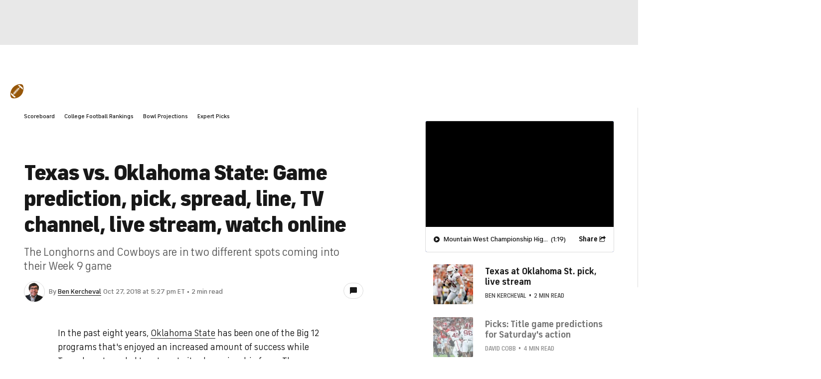

--- FILE ---
content_type: application/javascript
request_url: https://sportsfly.cbsistatic.com/fly-359/bundles/sportsmediajs/js-build/components/ow-comments.js
body_size: 18
content:
define(["jquery","version!fly/components/base"],function(u){u.widget("sports.openWebComments",u.fly.base,{options:{device:null,postId:null,spotId:null},_create:function e(){this._setup();var n=this.options;if(n.postId===null){throw new Error("Missing postID for openWebComments module!")}if(n.spotId===null){throw new Error("Missing spotID for openWebComments module!")}var o=n.spotId;var t=n.postId;var s=n.device;var r=function e(){window.SPOTIM.getMessagesCount({spotId:o,postId:t}).then(function(e){if(e<5){u(".OpenWebCounter-joinTheConversation").removeClass("OpenWebCounter-joinTheConversation--hidden");u(".OpenWebCounter-commentCount").remove();return}u(".OpenWebCounter-commentCount").removeClass("OpenWebCounter-commentCount--hidden");if(s==="desktop"){u(".OpenWebCounter-commentCountText").removeClass("OpenWebCounter-commentCountText--hidden")}})};var i=setInterval(function(){if("SPOTIM"in window&&"getMessagesCount"in window.SPOTIM){clearInterval(i);r()}},500)}})});

--- FILE ---
content_type: application/javascript
request_url: https://sportsfly.cbsistatic.com/fly-359/bundles/sportsmediajs/js-build/components/table-data.js
body_size: 2728
content:
define(["jquery","libs/debug","version!fly/managers/history","version!fly/components/base","version!libs/jquery/ui/jquery.ui.core","version!libs/dataTables","version!libs/dataTables.fixedColumns","version!libs/dataTables.fixedHeader","version!fly/libs/jquery.throttle-debounce"],function(h,e,l){var r=e.init("tableData");r.enable();r.log("table-data");h.widget("sports.tableData",h.fly.base,{options:{autoWidth:true,scrollY:true,scrollX:true,scrollCollapse:true,paging:false,pageLength:25,searching:false,info:false,order:[],bottom:false,fixedColumns:{},fixedHeader:{},oLanguage:{sEmptyTable:"No records found"},customTotalRows:0,customFixedHeader:false,customScrollClass:false,customSortColumn:false,customSortOrder:"asc",customLoadMore:{ajaxUrl:false,requestQueryParams:{page:1,limit:25,category:"",conference:"",position:""},pagingThreshold:0,className:"load-more",containerClassName:"",customFirstColumn:false,customFirstColumnCssClass:""},customOnOrderEventMethod:function(e,t){return false},pushState:{enabled:false,currentPage:1,route:function(e){if(e.page>1){newRoute="{baseUrl}{page}/"}else{newRoute="{baseUrl}"}if(typeof e.queryStr!=="undefined"&&e.queryStr!=""){newRoute=newRoute+"?"+e.queryStr}return newRoute},title:function(e){return"{title}"+(e.page>1?" - Page {page}":"")},description:h('meta[name="description"]').attr("content"),stateData:{}}},_create:function(){r.log("_create");this._setup();var e=this,t=e.options,a=false,s=false;r.log(t);this.$table=h(this.element);r.log(h(this.element));if(!h(this.$table).attr("id")){r.log("ID not defined");h(this.$table).uniqueId()}this.tableId=h(this.element).attr("id");r.log("tableId",this.tableId);if(t.customTotalRows<=t.customLoadMore.pagingThreshold){t.paging=false;s=true}this.$dataTable=this.$table.on("init.dt",function(){e.dataTableInit=true;e.headerFixed=false;if(t.customLoadMore){if(!s){e._customLoadMore()}}if(t.pushState.currentPage>1){e._scrollToPage(t.pushState.currentPage)}}).DataTable(t);if(t.customSortColumn){var o=this.$dataTable.columns("[field-name='"+t.customSortColumn+"']").header();for(var i=0;i<o.length;i++){this.$dataTable.order([h(o[i]).index(),t.customSortOrder]).draw();r.log("default Order");break}}if(this.$dataTable.rows().data().length>0){if(!h.isEmptyObject(t.fixedColumns)){new h.fn.dataTable.FixedColumns(this.$dataTable,t.fixedColumns)}if(!h.isEmptyObject(t.fixedHeader)){new h.fn.dataTable.FixedHeader(this.$dataTable,t.fixedHeader)}if(t.customFixedHeader){e._setupCustomFixHeader()}if(t.pushState.enabled){this._setupPushState(t.pushState)}if(t.customScrollClass){h(this.$table).parent().addClass(t.customScrollClass)}}this.$table.on("order.dt",function(){r.log("dataTables onOrder");window[e.options.customOnOrderEventMethod](e.$dataTable)})},_setupCustomFixHeader:function(){var t=this;t.customFixHeaderBusy=false;r.log("_customFixHeader");this._on(this.$window,{scroll:h.throttle(200,t._customFixHeader),resize:function(e){t.dataTablesWidth=void 0;h(window).scroll()}})},_customLoadMore:function(){var e=this,t=this.options;r.log("_customLoadMore");h(".dataTables_length").hide();h(".dataTables_paginate").hide();if(h("."+t.customLoadMore.className).length==0){if(t.customLoadMore.containerClassName!=""){var a=h("."+t.customLoadMore.containerClassName)}else{var a=false}if(!a||h(a).length==0){var a=h("<div/>",{id:"div-load-more",class:t.customLoadMore.containerClassName!=""?t.customLoadMore.containerClassName:t.customLoadMore.className+"-div"});if(h(".dataTables_wrapper").length>0){h(".dataTables_wrapper").parent().append(a).end()}else{h("body").parent().append(a).end()}t.customLoadMore.containerClassName=t.customLoadMore.containerClassName!=""?t.customLoadMore.containerClassName:t.customLoadMore.className+"-div"}var s=h("<button/>",{id:"custom-load-more-button",text:"Load More",click:function(){e._customLoadMoreClickAction()},class:t.customLoadMore.className});h(a).append(s)}else{h("."+t.customLoadMore.className).on("click",function(){e._customLoadMoreClickAction()})}},_customLoadMoreClickAction:function(){var e=this;r.log("_customLoadMoreClickAction");var t=this.options;if(t.customLoadMore.ajaxUrl){this._customAjaxFetchDataToLoadMore()}else{this._customLoadWithoutAjax()}},_customLoadWithoutAjax:function(){var e=this;r.log("_customLoadWithoutAjax");var t=this.options;var a=parseInt(t.customTotalRows)-this.$dataTable.page.len();if(a>parseInt(t.customLoadMore.requestQueryParams.limit)&&a<=parseInt(t.customLoadMore.pagingThreshold)){var s=t.customTotalRows}else{var s=parseInt(this.$dataTable.page.len())+parseInt(t.customLoadMore.requestQueryParams.limit)}r.log(s);this.$dataTable.page.len(s).draw();if(s>=t.customTotalRows){this._customHideLoadMore()}if(t.pushState.enabled){this._trigger("loadedpushstate",null,{response:{state:{page:t.customLoadMore.requestQueryParams.page}}})}e.options.customLoadMore.requestQueryParams.page=parseInt(t.customLoadMore.requestQueryParams.page)+1},_customAjaxFetchDataToLoadMore:function(){var a=this;r.log("_ajaxLoadMore");var s=this.options;h.ajax({type:"POST",dataType:"json",url:s.customLoadMore.ajaxUrl,data:s.customLoadMore.requestQueryParams}).done(function(e){if(e.result){r.log("_ajaxLoadMore success");var t=a._customTransformJsonDataToArray(e.result);if(t.length>0){a._customAddRowsToDataTable(t,e.result.statsData);if(s.pushState.enabled){a._trigger("loadedpushstate",null,{response:e.result})}}}}).fail(function(e){r.log("Error loading more records via AJAX")})},_customTransformJsonDataToArray:function(e){var t=this,a=e.statsData,s=e.categoryFields,o=[];for(var i=0;i<a.length;i++){var r=[];if(t.options.customLoadMore.customFirstColumn){if(a[i].firstLeftColumnCustomHtml){r.push(a[i].firstLeftColumnCustomHtml)}else{r.push(a[i].firstName+" "+a[i].lastName+" "+a[i].teamAbbr+" "+a[i].position)}}for(var d in s){for(var n in s[d]){if(a[i][n]||a[i][n]===0){r.push(a[i][n])}else{r.push("")}}}o.push(r)}return o},_customAddRowsToDataTable:function(e,t){var a=this,s=this.$dataTable,o=s.rows.add(e).draw().nodes();this.options.customLoadMore.requestQueryParams.page=parseInt(this.options.customLoadMore.requestQueryParams.page)+1;h(o).each(function(){h(this).addClass("data-table-new-row");if(a.options.customLoadMore.customFirstColumn&&a.options.customLoadMore.customFirstColumnCssClass!="")h(this).children().first().addClass(a.options.customLoadMore.customFirstColumnCssClass)});s.columns.adjust().draw()},_customHideLoadMore:function(){var e=this;r.log("_customHideLoadMore");h("."+this.options.customLoadMore.containerClassName).hide()},_customFixHeader:function(){if(this.dataTableInit&&this.customFixHeaderBusy===false){this.customFixHeaderBusy=true;var e=this,t=h(window).scrollTop(),a=h(this.$dataTable.table().container()),s=h(".DTFC_LeftHeadWrapper"),o=h(".dataTables_scrollHead");if(typeof this.dataTableHeaderPosition=="undefined"){var i=h(this.$dataTable.table().header());this.dataTableHeaderPosition=i.offset().top;this.dataTableHeaderHeight=i.height()}if(typeof this.dataTablesWidth=="undefined"){this.dataTablesWidth=a.width()}this.dataTableEndPosition=this.dataTableHeaderPosition+a.height();if(typeof this.fixedHeaderHeight=="undefined"){h("header").length?this.fixedHeaderHeight=h("header").height():this.fixedHeaderHeight=0}var r=t+this.fixedHeaderHeight,d=r+this.dataTableHeaderHeight,n=h(".dataTables_scrollHead").width(),l=h("body").hasClass("skybox-loaded")?h('#skybox-top-wrapper div[id*="google_ads_iframe"]>iframe').first().outerHeight():0;if((this.headerFixed===false||n!=this.dataTablesWidth)&&(r>=this.dataTableHeaderPosition&&d<=this.dataTableEndPosition)){this.headerFixed=true;if(h(".DTFC_LeftHeadWrapperClone").length==0&&h(".dataTables_scrollHeadClone").length==0){var u=s.clone().prop("class","DTFC_LeftHeadWrapperClone").css({opacity:"0"}),c=o.clone().prop("class","dataTables_scrollHeadClone").css({opacity:"0"});u.insertAfter(s);c.insertAfter(o)}s.css({position:"fixed",top:this.fixedHeaderHeight,zIndex:"1",left:"0",width:"inherit"});o.css({position:"fixed",top:this.fixedHeaderHeight,zIndex:"1",width:this.dataTablesWidth})}else if(this.headerFixed){if(r<=this.dataTableHeaderPosition){this.headerFixed=false;h(".DTFC_LeftHeadWrapperClone, .dataTables_scrollHeadClone").remove();s.css({position:"relative",top:"",zIndex:"",left:"",width:""});o.css({position:"relative",top:"",zIndex:"",width:"100%"})}else if(d>=this.dataTableEndPosition){this.headerFixed=false;h([s,o]).each(function(){h(this).css({position:"absolute",top:a.height()-e.dataTableHeaderHeight})})}}setTimeout(function(){if(h(window).scrollTop()<=e.dataTableHeaderPosition&&e.headerFixed){e._customFixHeader()}},500);this.customFixHeaderBusy=false}},_setupPushState:function(o){var i=this;if(o.enabled){if(o.currentPage>1){var e=document.title,t=o.description===""?h('meta[name="description"]').attr("content"):o.description,a=e,s=t,r=new RegExp("(.*) - Page \\d+$","i"),d=e.match(r),n=t.match(r);if(d!==null&&d.length==2){a=d[1];document.title=a}if(n!==null&&n.length==2){s=n[1];h('meta[name="description"]').attr("content",s)}}if(typeof o.stateData.baseUrl!=="undefined"){this.history=l.init(o,o.stateData)}else{this.history=l.init(o)}this._on({tabledataloadedpushstate:function(e,t){var a=t.response||{},s=a.state||{};if(typeof o.stateData.baseUrl!=="undefined"){if(typeof o.stateData.queryStr!=="undefined"){h.extend(true,s,{baseUrl:o.stateData.baseUrl,queryStr:o.stateData.queryStr})}else{h.extend(true,s,{baseUrl:o.stateData.baseUrl})}i.history.navigate(s,{replace:false})}else{i.history.navigate(s,{replace:true})}}});if(typeof o.stateData.baseUrl!=="undefined"){this.history.stateChange(function(e){var t=i._scrollToPage(parseInt(e.page));if(t===false){if(typeof o.stateData.queryStr!=="undefined"&&o.stateData.queryStr!=""){window.location=e.baseUrl+e.page+"/?"+e.queryStr}else{window.location=e.baseUrl+e.page+"/"}}})}if(o.currentPage>1){document.title=e;h('meta[name="description"]').attr("content",t)}}},_scrollToPage:function(e){var t=this,a=parseInt(t.options.customLoadMore.requestQueryParams.limit),s=e===1?0:a*(e-1)-1,o=h("#"+t.tableId+" tbody tr:eq("+s+")");if(typeof t.fixedHeaderHeight=="undefined"){t.fixedHeaderHeight=h("header").height()}if(o.length){var i=s===0?0:o.offset().top-t.fixedHeaderHeight;h("html, body").animate({scrollTop:i},"slow");return true}return false}})});

--- FILE ---
content_type: application/javascript
request_url: https://sportsfly.cbsistatic.com/fly-359/bundles/sportsmediajs/js-build/libs/jquery/ui/jquery.ui.core-1.11.4.js
body_size: 6358
content:
(function(t){if(typeof define==="function"&&define.amd){define(["jquery"],t)}else{t(jQuery)}})(function(M){M.ui=M.ui||{};M.extend(M.ui,{version:"1.11.4",keyCode:{BACKSPACE:8,COMMA:188,DELETE:46,DOWN:40,END:35,ENTER:13,ESCAPE:27,HOME:36,LEFT:37,PAGE_DOWN:34,PAGE_UP:33,PERIOD:190,RIGHT:39,SPACE:32,TAB:9,UP:38}});M.fn.extend({scrollParent:function(t){var e=this.css("position"),i=e==="absolute",n=t?/(auto|scroll|hidden)/:/(auto|scroll)/,o=this.parents().filter(function(){var t=M(this);if(i&&t.css("position")==="static"){return false}return n.test(t.css("overflow")+t.css("overflow-y")+t.css("overflow-x"))}).eq(0);return e==="fixed"||!o.length?M(this[0].ownerDocument||document):o},uniqueId:function(){var t=0;return function(){return this.each(function(){if(!this.id){this.id="ui-id-"+ ++t}})}}(),removeUniqueId:function(){return this.each(function(){if(/^ui-id-\d+$/.test(this.id)){M(this).removeAttr("id")}})}});function n(t,e){var i,n,o,s=t.nodeName.toLowerCase();if("area"===s){i=t.parentNode;n=i.name;if(!t.href||!n||i.nodeName.toLowerCase()!=="map"){return false}o=M("img[usemap='#"+n+"']")[0];return!!o&&r(o)}return(/^(input|select|textarea|button|object)$/.test(s)?!t.disabled:"a"===s?t.href||e:e)&&r(t)}function r(t){return M.expr.filters.visible(t)&&!M(t).parents().addBack().filter(function(){return M.css(this,"visibility")==="hidden"}).length}M.extend(M.expr[":"],{data:M.expr.createPseudo?M.expr.createPseudo(function(e){return function(t){return!!M.data(t,e)}}):function(t,e,i){return!!M.data(t,i[3])},focusable:function(t){return n(t,!isNaN(M.attr(t,"tabindex")))},tabbable:function(t){var e=M.attr(t,"tabindex"),i=isNaN(e);return(i||e>=0)&&n(t,!i)}});if(!M("<a>").outerWidth(1).jquery){M.each(["Width","Height"],function(t,i){var o=i==="Width"?["Left","Right"]:["Top","Bottom"],n=i.toLowerCase(),s={innerWidth:M.fn.innerWidth,innerHeight:M.fn.innerHeight,outerWidth:M.fn.outerWidth,outerHeight:M.fn.outerHeight};function r(t,e,i,n){M.each(o,function(){e-=parseFloat(M.css(t,"padding"+this))||0;if(i){e-=parseFloat(M.css(t,"border"+this+"Width"))||0}if(n){e-=parseFloat(M.css(t,"margin"+this))||0}});return e}M.fn["inner"+i]=function(t){if(t===undefined){return s["inner"+i].call(this)}return this.each(function(){M(this).css(n,r(this,t)+"px")})};M.fn["outer"+i]=function(t,e){if(typeof t!=="number"){return s["outer"+i].call(this,t)}return this.each(function(){M(this).css(n,r(this,t,true,e)+"px")})}})}if(!M.fn.addBack){M.fn.addBack=function(t){return this.add(t==null?this.prevObject:this.prevObject.filter(t))}}if(M("<a>").data("a-b","a").removeData("a-b").data("a-b")){M.fn.removeData=function(e){return function(t){if(arguments.length){return e.call(this,M.camelCase(t))}else{return e.call(this)}}}(M.fn.removeData)}M.ui.ie=!!/msie [\w.]+/.exec(navigator.userAgent.toLowerCase());M.fn.extend({focus:function(t){return function(e,i){return typeof e==="number"?this.each(function(){var t=this;setTimeout(function(){M(t).focus();if(i){i.call(t)}},e)}):t.apply(this,arguments)}}(M.fn.focus),disableSelection:function(){var t="onselectstart"in document.createElement("div")?"selectstart":"mousedown";return function(){return this.bind(t+".ui-disableSelection",function(t){t.preventDefault()})}}(),enableSelection:function(){return this.unbind(".ui-disableSelection")},zIndex:function(t){if(t!==undefined){return this.css("zIndex",t)}if(this.length){var e=M(this[0]),i,n;while(e.length&&e[0]!==document){i=e.css("position");if(i==="absolute"||i==="relative"||i==="fixed"){n=parseInt(e.css("zIndex"),10);if(!isNaN(n)&&n!==0){return n}}e=e.parent()}}return 0}});M.ui.plugin={add:function(t,e,i){var n,o=M.ui[t].prototype;for(n in i){o.plugins[n]=o.plugins[n]||[];o.plugins[n].push([e,i[n]])}},call:function(t,e,i,n){var o,s=t.plugins[e];if(!s){return}if(!n&&(!t.element[0].parentNode||t.element[0].parentNode.nodeType===11)){return}for(o=0;o<s.length;o++){if(t.options[s[o][0]]){s[o][1].apply(t.element,i)}}}};var i=0,a=Array.prototype.slice;M.cleanData=function(o){return function(t){var e,i,n;for(n=0;(i=t[n])!=null;n++){try{e=M._data(i,"events");if(e&&e.remove){M(i).triggerHandler("remove")}}catch(t){}}o(t)}}(M.cleanData);M.widget=function(t,i,e){var n,o,s,r,a={},u=t.split(".")[0];t=t.split(".")[1];n=u+"-"+t;if(!e){e=i;i=M.Widget}M.expr[":"][n.toLowerCase()]=function(t){return!!M.data(t,n)};M[u]=M[u]||{};o=M[u][t];s=M[u][t]=function(t,e){if(!this._createWidget){return new s(t,e)}if(arguments.length){this._createWidget(t,e)}};M.extend(s,o,{version:e.version,_proto:M.extend({},e),_childConstructors:[]});r=new i;r.options=M.widget.extend({},r.options);M.each(e,function(e,s){if(!M.isFunction(s)){a[e]=s;return}a[e]=function(){var n=function(){return i.prototype[e].apply(this,arguments)},o=function(t){return i.prototype[e].apply(this,t)};return function(){var t=this._super,e=this._superApply,i;this._super=n;this._superApply=o;i=s.apply(this,arguments);this._super=t;this._superApply=e;return i}}()});s.prototype=M.widget.extend(r,{widgetEventPrefix:o?r.widgetEventPrefix||t:t},a,{constructor:s,namespace:u,widgetName:t,widgetFullName:n});if(o){M.each(o._childConstructors,function(t,e){var i=e.prototype;M.widget(i.namespace+"."+i.widgetName,s,e._proto)});delete o._childConstructors}else{i._childConstructors.push(s)}M.widget.bridge(t,s);return s};M.widget.extend=function(t){var e=a.call(arguments,1),i=0,n=e.length,o,s;for(;i<n;i++){for(o in e[i]){s=e[i][o];if(e[i].hasOwnProperty(o)&&s!==undefined){if(M.isPlainObject(s)){t[o]=M.isPlainObject(t[o])?M.widget.extend({},t[o],s):M.widget.extend({},s)}else{t[o]=s}}}}return t};M.widget.bridge=function(s,e){var r=e.prototype.widgetFullName||s;M.fn[s]=function(i){var t=typeof i==="string",n=a.call(arguments,1),o=this;if(t){this.each(function(){var t,e=M.data(this,r);if(i==="instance"){o=e;return false}if(!e){return M.error("cannot call methods on "+s+" prior to initialization; "+"attempted to call method '"+i+"'")}if(!M.isFunction(e[i])||i.charAt(0)==="_"){return M.error("no such method '"+i+"' for "+s+" widget instance")}t=e[i].apply(e,n);if(t!==e&&t!==undefined){o=t&&t.jquery?o.pushStack(t.get()):t;return false}})}else{if(n.length){i=M.widget.extend.apply(null,[i].concat(n))}this.each(function(){var t=M.data(this,r);if(t){t.option(i||{});if(t._init){t._init()}}else{M.data(this,r,new e(i,this))}})}return o}};M.Widget=function(){};M.Widget._childConstructors=[];M.Widget.prototype={widgetName:"widget",widgetEventPrefix:"",defaultElement:"<div>",options:{disabled:false,create:null},_createWidget:function(t,e){e=M(e||this.defaultElement||this)[0];this.element=M(e);this.uuid=i++;this.eventNamespace="."+this.widgetName+this.uuid;this.bindings=M();this.hoverable=M();this.focusable=M();if(e!==this){M.data(e,this.widgetFullName,this);this._on(true,this.element,{remove:function(t){if(t.target===e){this.destroy()}}});this.document=M(e.style?e.ownerDocument:e.document||e);this.window=M(this.document[0].defaultView||this.document[0].parentWindow)}this.options=M.widget.extend({},this.options,this._getCreateOptions(),t);this._create();this._trigger("create",null,this._getCreateEventData());this._init()},_getCreateOptions:M.noop,_getCreateEventData:M.noop,_create:M.noop,_init:M.noop,destroy:function(){this._destroy();this.element.unbind(this.eventNamespace).removeData(this.widgetFullName).removeData(M.camelCase(this.widgetFullName));this.widget().unbind(this.eventNamespace).removeAttr("aria-disabled").removeClass(this.widgetFullName+"-disabled "+"ui-state-disabled");this.bindings.unbind(this.eventNamespace);this.hoverable.removeClass("ui-state-hover");this.focusable.removeClass("ui-state-focus")},_destroy:M.noop,widget:function(){return this.element},option:function(t,e){var i=t,n,o,s;if(arguments.length===0){return M.widget.extend({},this.options)}if(typeof t==="string"){i={};n=t.split(".");t=n.shift();if(n.length){o=i[t]=M.widget.extend({},this.options[t]);for(s=0;s<n.length-1;s++){o[n[s]]=o[n[s]]||{};o=o[n[s]]}t=n.pop();if(arguments.length===1){return o[t]===undefined?null:o[t]}o[t]=e}else{if(arguments.length===1){return this.options[t]===undefined?null:this.options[t]}i[t]=e}}this._setOptions(i);return this},_setOptions:function(t){var e;for(e in t){this._setOption(e,t[e])}return this},_setOption:function(t,e){this.options[t]=e;if(t==="disabled"){this.widget().toggleClass(this.widgetFullName+"-disabled",!!e);if(e){this.hoverable.removeClass("ui-state-hover");this.focusable.removeClass("ui-state-focus")}}return this},enable:function(){return this._setOptions({disabled:false})},disable:function(){return this._setOptions({disabled:true})},_on:function(r,a,t){var u,l=this;if(typeof r!=="boolean"){t=a;a=r;r=false}if(!t){t=a;a=this.element;u=this.widget()}else{a=u=M(a);this.bindings=this.bindings.add(a)}M.each(t,function(t,e){function i(){if(!r&&(l.options.disabled===true||M(this).hasClass("ui-state-disabled"))){return}return(typeof e==="string"?l[e]:e).apply(l,arguments)}if(typeof e!=="string"){i.guid=e.guid=e.guid||i.guid||M.guid++}var n=t.match(/^([\w:-]*)\s*(.*)$/),o=n[1]+l.eventNamespace,s=n[2];if(s){u.delegate(s,o,i)}else{a.bind(o,i)}})},_off:function(t,e){e=(e||"").split(" ").join(this.eventNamespace+" ")+this.eventNamespace;t.unbind(e).undelegate(e);this.bindings=M(this.bindings.not(t).get());this.focusable=M(this.focusable.not(t).get());this.hoverable=M(this.hoverable.not(t).get())},_delay:function(t,e){function i(){return(typeof t==="string"?n[t]:t).apply(n,arguments)}var n=this;return setTimeout(i,e||0)},_hoverable:function(t){this.hoverable=this.hoverable.add(t);this._on(t,{mouseenter:function(t){M(t.currentTarget).addClass("ui-state-hover")},mouseleave:function(t){M(t.currentTarget).removeClass("ui-state-hover")}})},_focusable:function(t){this.focusable=this.focusable.add(t);this._on(t,{focusin:function(t){M(t.currentTarget).addClass("ui-state-focus")},focusout:function(t){M(t.currentTarget).removeClass("ui-state-focus")}})},_trigger:function(t,e,i){var n,o,s=this.options[t];i=i||{};e=M.Event(e);e.type=(t===this.widgetEventPrefix?t:this.widgetEventPrefix+t).toLowerCase();e.target=this.element[0];o=e.originalEvent;if(o){for(n in o){if(!(n in e)){e[n]=o[n]}}}this.element.trigger(e,i);return!(M.isFunction(s)&&s.apply(this.element[0],[e].concat(i))===false||e.isDefaultPrevented())}};M.each({show:"fadeIn",hide:"fadeOut"},function(s,r){M.Widget.prototype["_"+s]=function(e,t,i){if(typeof t==="string"){t={effect:t}}var n,o=!t?s:t===true||typeof t==="number"?r:t.effect||r;t=t||{};if(typeof t==="number"){t={duration:t}}n=!M.isEmptyObject(t);t.complete=i;if(t.delay){e.delay(t.delay)}if(n&&M.effects&&M.effects.effect[o]){e[s](t)}else if(o!==s&&e[o]){e[o](t.duration,t.easing,i)}else{e.queue(function(t){M(this)[s]();if(i){i.call(e[0])}t()})}}});var t=M.widget;var o=false;M(document).mouseup(function(){o=false});var e=M.widget("ui.mouse",{version:"1.11.4",options:{cancel:"input,textarea,button,select,option",distance:1,delay:0},_mouseInit:function(){var e=this;this.element.bind("mousedown."+this.widgetName,function(t){return e._mouseDown(t)}).bind("click."+this.widgetName,function(t){if(true===M.data(t.target,e.widgetName+".preventClickEvent")){M.removeData(t.target,e.widgetName+".preventClickEvent");t.stopImmediatePropagation();return false}});this.started=false},_mouseDestroy:function(){this.element.unbind("."+this.widgetName);if(this._mouseMoveDelegate){this.document.unbind("mousemove."+this.widgetName,this._mouseMoveDelegate).unbind("mouseup."+this.widgetName,this._mouseUpDelegate)}},_mouseDown:function(t){if(o){return}this._mouseMoved=false;this._mouseStarted&&this._mouseUp(t);this._mouseDownEvent=t;var e=this,i=t.which===1,n=typeof this.options.cancel==="string"&&t.target.nodeName?M(t.target).closest(this.options.cancel).length:false;if(!i||n||!this._mouseCapture(t)){return true}this.mouseDelayMet=!this.options.delay;if(!this.mouseDelayMet){this._mouseDelayTimer=setTimeout(function(){e.mouseDelayMet=true},this.options.delay)}if(this._mouseDistanceMet(t)&&this._mouseDelayMet(t)){this._mouseStarted=this._mouseStart(t)!==false;if(!this._mouseStarted){t.preventDefault();return true}}if(true===M.data(t.target,this.widgetName+".preventClickEvent")){M.removeData(t.target,this.widgetName+".preventClickEvent")}this._mouseMoveDelegate=function(t){return e._mouseMove(t)};this._mouseUpDelegate=function(t){return e._mouseUp(t)};this.document.bind("mousemove."+this.widgetName,this._mouseMoveDelegate).bind("mouseup."+this.widgetName,this._mouseUpDelegate);t.preventDefault();o=true;return true},_mouseMove:function(t){if(this._mouseMoved){if(M.ui.ie&&(!document.documentMode||document.documentMode<9)&&!t.button){return this._mouseUp(t)}else if(!t.which){return this._mouseUp(t)}}if(t.which||t.button){this._mouseMoved=true}if(this._mouseStarted){this._mouseDrag(t);return t.preventDefault()}if(this._mouseDistanceMet(t)&&this._mouseDelayMet(t)){this._mouseStarted=this._mouseStart(this._mouseDownEvent,t)!==false;this._mouseStarted?this._mouseDrag(t):this._mouseUp(t)}return!this._mouseStarted},_mouseUp:function(t){this.document.unbind("mousemove."+this.widgetName,this._mouseMoveDelegate).unbind("mouseup."+this.widgetName,this._mouseUpDelegate);if(this._mouseStarted){this._mouseStarted=false;if(t.target===this._mouseDownEvent.target){M.data(t.target,this.widgetName+".preventClickEvent",true)}this._mouseStop(t)}o=false;return false},_mouseDistanceMet:function(t){return Math.max(Math.abs(this._mouseDownEvent.pageX-t.pageX),Math.abs(this._mouseDownEvent.pageY-t.pageY))>=this.options.distance},_mouseDelayMet:function(){return this.mouseDelayMet},_mouseStart:function(){},_mouseDrag:function(){},_mouseStop:function(){},_mouseCapture:function(){return true}});(function(){M.ui=M.ui||{};var o,D,x=Math.max,W=Math.abs,N=Math.round,n=/left|center|right/,s=/top|center|bottom/,r=/[\+\-]\d+(\.[\d]+)?%?/,a=/^\w+/,u=/%$/,e=M.fn.position;function C(t,e,i){return[parseFloat(t[0])*(u.test(t[0])?e/100:1),parseFloat(t[1])*(u.test(t[1])?i/100:1)]}function E(t,e){return parseInt(M.css(t,e),10)||0}function i(t){var e=t[0];if(e.nodeType===9){return{width:t.width(),height:t.height(),offset:{top:0,left:0}}}if(M.isWindow(e)){return{width:t.width(),height:t.height(),offset:{top:t.scrollTop(),left:t.scrollLeft()}}}if(e.preventDefault){return{width:0,height:0,offset:{top:e.pageY,left:e.pageX}}}return{width:t.outerWidth(),height:t.outerHeight(),offset:t.offset()}}M.position={scrollbarWidth:function(){if(o!==undefined){return o}var t,e,i=M("<div style='display:block;position:absolute;width:50px;height:50px;overflow:hidden;'><div style='height:100px;width:auto;'></div></div>"),n=i.children()[0];M("body").append(i);t=n.offsetWidth;i.css("overflow","scroll");e=n.offsetWidth;if(t===e){e=i[0].clientWidth}i.remove();return o=t-e},getScrollInfo:function(t){var e=t.isWindow||t.isDocument?"":t.element.css("overflow-x"),i=t.isWindow||t.isDocument?"":t.element.css("overflow-y"),n=e==="scroll"||e==="auto"&&t.width<t.element[0].scrollWidth,o=i==="scroll"||i==="auto"&&t.height<t.element[0].scrollHeight;return{width:o?M.position.scrollbarWidth():0,height:n?M.position.scrollbarWidth():0}},getWithinInfo:function(t){var e=M(t||window),i=M.isWindow(e[0]),n=!!e[0]&&e[0].nodeType===9;return{element:e,isWindow:i,isDocument:n,offset:e.offset()||{left:0,top:0},scrollLeft:e.scrollLeft(),scrollTop:e.scrollTop(),width:i||n?e.width():e.outerWidth(),height:i||n?e.height():e.outerHeight()}}};M.fn.position=function(h){if(!h||!h.of){return e.apply(this,arguments)}h=M.extend({},h);var d,c,p,m,g,t,v=M(h.of),w=M.position.getWithinInfo(h.within),b=M.position.getScrollInfo(w),_=(h.collision||"flip").split(" "),y={};t=i(v);if(v[0].preventDefault){h.at="left top"}c=t.width;p=t.height;m=t.offset;g=M.extend({},m);M.each(["my","at"],function(){var t=(h[this]||"").split(" "),e,i;if(t.length===1){t=n.test(t[0])?t.concat(["center"]):s.test(t[0])?["center"].concat(t):["center","center"]}t[0]=n.test(t[0])?t[0]:"center";t[1]=s.test(t[1])?t[1]:"center";e=r.exec(t[0]);i=r.exec(t[1]);y[this]=[e?e[0]:0,i?i[0]:0];h[this]=[a.exec(t[0])[0],a.exec(t[1])[0]]});if(_.length===1){_[1]=_[0]}if(h.at[0]==="right"){g.left+=c}else if(h.at[0]==="center"){g.left+=c/2}if(h.at[1]==="bottom"){g.top+=p}else if(h.at[1]==="center"){g.top+=p/2}d=C(y.at,c,p);g.left+=d[0];g.top+=d[1];return this.each(function(){var i,t,r=M(this),a=r.outerWidth(),u=r.outerHeight(),e=E(this,"marginLeft"),n=E(this,"marginTop"),o=a+e+E(this,"marginRight")+b.width,s=u+n+E(this,"marginBottom")+b.height,l=M.extend({},g),f=C(y.my,r.outerWidth(),r.outerHeight());if(h.my[0]==="right"){l.left-=a}else if(h.my[0]==="center"){l.left-=a/2}if(h.my[1]==="bottom"){l.top-=u}else if(h.my[1]==="center"){l.top-=u/2}l.left+=f[0];l.top+=f[1];if(!D){l.left=N(l.left);l.top=N(l.top)}i={marginLeft:e,marginTop:n};M.each(["left","top"],function(t,e){if(M.ui.position[_[t]]){M.ui.position[_[t]][e](l,{targetWidth:c,targetHeight:p,elemWidth:a,elemHeight:u,collisionPosition:i,collisionWidth:o,collisionHeight:s,offset:[d[0]+f[0],d[1]+f[1]],my:h.my,at:h.at,within:w,elem:r})}});if(h.using){t=function(t){var e=m.left-l.left,i=e+c-a,n=m.top-l.top,o=n+p-u,s={target:{element:v,left:m.left,top:m.top,width:c,height:p},element:{element:r,left:l.left,top:l.top,width:a,height:u},horizontal:i<0?"left":e>0?"right":"center",vertical:o<0?"top":n>0?"bottom":"middle"};if(c<a&&W(e+i)<c){s.horizontal="center"}if(p<u&&W(n+o)<p){s.vertical="middle"}if(x(W(e),W(i))>x(W(n),W(o))){s.important="horizontal"}else{s.important="vertical"}h.using.call(this,t,s)}}r.offset(M.extend(l,{using:t}))})};M.ui.position={fit:{left:function(t,e){var i=e.within,n=i.isWindow?i.scrollLeft:i.offset.left,o=i.width,s=t.left-e.collisionPosition.marginLeft,r=n-s,a=s+e.collisionWidth-o-n,u;if(e.collisionWidth>o){if(r>0&&a<=0){u=t.left+r+e.collisionWidth-o-n;t.left+=r-u}else if(a>0&&r<=0){t.left=n}else{if(r>a){t.left=n+o-e.collisionWidth}else{t.left=n}}}else if(r>0){t.left+=r}else if(a>0){t.left-=a}else{t.left=x(t.left-s,t.left)}},top:function(t,e){var i=e.within,n=i.isWindow?i.scrollTop:i.offset.top,o=e.within.height,s=t.top-e.collisionPosition.marginTop,r=n-s,a=s+e.collisionHeight-o-n,u;if(e.collisionHeight>o){if(r>0&&a<=0){u=t.top+r+e.collisionHeight-o-n;t.top+=r-u}else if(a>0&&r<=0){t.top=n}else{if(r>a){t.top=n+o-e.collisionHeight}else{t.top=n}}}else if(r>0){t.top+=r}else if(a>0){t.top-=a}else{t.top=x(t.top-s,t.top)}}},flip:{left:function(t,e){var i=e.within,n=i.offset.left+i.scrollLeft,o=i.width,s=i.isWindow?i.scrollLeft:i.offset.left,r=t.left-e.collisionPosition.marginLeft,a=r-s,u=r+e.collisionWidth-o-s,l=e.my[0]==="left"?-e.elemWidth:e.my[0]==="right"?e.elemWidth:0,f=e.at[0]==="left"?e.targetWidth:e.at[0]==="right"?-e.targetWidth:0,h=-2*e.offset[0],d,c;if(a<0){d=t.left+l+f+h+e.collisionWidth-o-n;if(d<0||d<W(a)){t.left+=l+f+h}}else if(u>0){c=t.left-e.collisionPosition.marginLeft+l+f+h-s;if(c>0||W(c)<u){t.left+=l+f+h}}},top:function(t,e){var i=e.within,n=i.offset.top+i.scrollTop,o=i.height,s=i.isWindow?i.scrollTop:i.offset.top,r=t.top-e.collisionPosition.marginTop,a=r-s,u=r+e.collisionHeight-o-s,l=e.my[1]==="top",f=l?-e.elemHeight:e.my[1]==="bottom"?e.elemHeight:0,h=e.at[1]==="top"?e.targetHeight:e.at[1]==="bottom"?-e.targetHeight:0,d=-2*e.offset[1],c,p;if(a<0){p=t.top+f+h+d+e.collisionHeight-o-n;if(p<0||p<W(a)){t.top+=f+h+d}}else if(u>0){c=t.top-e.collisionPosition.marginTop+f+h+d-s;if(c>0||W(c)<u){t.top+=f+h+d}}}},flipfit:{left:function(){M.ui.position.flip.left.apply(this,arguments);M.ui.position.fit.left.apply(this,arguments)},top:function(){M.ui.position.flip.top.apply(this,arguments);M.ui.position.fit.top.apply(this,arguments)}}};(function(){var t,e,i,n,o,s=document.getElementsByTagName("body")[0],r=document.createElement("div");t=document.createElement(s?"div":"body");i={visibility:"hidden",width:0,height:0,border:0,margin:0,background:"none"};if(s){M.extend(i,{position:"absolute",left:"-1000px",top:"-1000px"})}for(o in i){t.style[o]=i[o]}t.appendChild(r);e=s||document.documentElement;e.insertBefore(t,e.firstChild);r.style.cssText="position: absolute; left: 10.7432222px;";n=M(r).offset().left;D=n>10&&n<11;t.innerHTML="";e.removeChild(t)})()})();var s=M.ui.position});

--- FILE ---
content_type: application/javascript
request_url: https://sportsfly.cbsistatic.com/fly-359/bundles/sportsmediajs/js-build/libs/dataTables.fixedColumns-3.0.4.js
body_size: 3726
content:
(function(f,u,x){var t=function(F,t){"use strict";var h=function(t,e){var i=this;if(!(this instanceof h)){alert("FixedColumns warning: FixedColumns must be initialised with the 'new' keyword.");return}if(typeof e=="undefined"){e={}}var o=F.fn.dataTable.camelToHungarian;if(o){o(h.defaults,h.defaults,true);o(h.defaults,e)}var l=F.fn.dataTable.Api?new F.fn.dataTable.Api(t).settings()[0]:t.fnSettings();this.s={dt:l,iTableColumns:l.aoColumns.length,aiOuterWidths:[],aiInnerWidths:[]};this.dom={scroller:null,header:null,body:null,footer:null,grid:{wrapper:null,dt:null,left:{wrapper:null,head:null,body:null,foot:null},right:{wrapper:null,head:null,body:null,foot:null}},clone:{left:{header:null,body:null,footer:null},right:{header:null,body:null,footer:null}}};l._oFixedColumns=this;if(!l._bInitComplete){l.oApi._fnCallbackReg(l,"aoInitComplete",function(){i._fnConstruct(e)},"FixedColumns")}else{this._fnConstruct(e)}};h.prototype={fnUpdate:function(){this._fnDraw(true)},fnRedrawLayout:function(){this._fnColCalc();this._fnGridLayout();this.fnUpdate()},fnRecalculateHeight:function(t){delete t._DTTC_iHeight;t.style.height="auto"},fnSetRowHeight:function(t,e){t.style.height=e+"px"},fnGetPosition:function(t){var e;var i=this.s.dt.oInstance;if(!F(t).parents(".DTFC_Cloned").length){return i.fnGetPosition(t)}else{if(t.nodeName.toLowerCase()==="tr"){e=F(t).index();return i.fnGetPosition(F("tr",this.s.dt.nTBody)[e])}else{var o=F(t).index();e=F(t.parentNode).index();var l=i.fnGetPosition(F("tr",this.s.dt.nTBody)[e]);return[l,o,i.oApi._fnVisibleToColumnIndex(this.s.dt,o)]}}},_fnConstruct:function(t){var e,i,o,l=this;if(typeof this.s.dt.oInstance.fnVersionCheck!="function"||this.s.dt.oInstance.fnVersionCheck("1.8.0")!==true){alert("FixedColumns "+h.VERSION+" required DataTables 1.8.0 or later. "+"Please upgrade your DataTables installation");return}if(this.s.dt.oScroll.sX===""){this.s.dt.oInstance.oApi._fnLog(this.s.dt,1,"FixedColumns is not needed (no "+"x-scrolling in DataTables enabled), so no action will be taken. Use 'FixedHeader' for "+"column fixing when scrolling is not enabled");return}this.s=F.extend(true,this.s,h.defaults,t);var r=this.s.dt.oClasses;this.dom.grid.dt=F(this.s.dt.nTable).parents("div."+r.sScrollWrapper)[0];this.dom.scroller=F("div."+r.sScrollBody,this.dom.grid.dt)[0];this._fnColCalc();this._fnGridSetup();var s;F(this.dom.scroller).on("mouseover.DTFC touchstart.DTFC",function(){s="main"}).on("scroll.DTFC",function(){if(s==="main"){if(l.s.iLeftColumns>0){l.dom.grid.left.liner.scrollTop=l.dom.scroller.scrollTop}if(l.s.iRightColumns>0){l.dom.grid.right.liner.scrollTop=l.dom.scroller.scrollTop}}});var n="onwheel"in u.createElement("div")?"wheel.DTFC":"mousewheel.DTFC";if(l.s.iLeftColumns>0){F(l.dom.grid.left.liner).on("mouseover.DTFC touchstart.DTFC",function(){s="left"}).on("scroll.DTFC",function(){if(s==="left"){l.dom.scroller.scrollTop=l.dom.grid.left.liner.scrollTop;if(l.s.iRightColumns>0){l.dom.grid.right.liner.scrollTop=l.dom.grid.left.liner.scrollTop}}}).on(n,function(t){var e=t.type==="wheel"?-t.originalEvent.deltaX:t.originalEvent.wheelDeltaX;l.dom.scroller.scrollLeft-=e})}if(l.s.iRightColumns>0){F(l.dom.grid.right.liner).on("mouseover.DTFC touchstart.DTFC",function(){s="right"}).on("scroll.DTFC",function(){if(s==="right"){l.dom.scroller.scrollTop=l.dom.grid.right.liner.scrollTop;if(l.s.iLeftColumns>0){l.dom.grid.left.liner.scrollTop=l.dom.grid.right.liner.scrollTop}}}).on(n,function(t){var e=t.type==="wheel"?-t.originalEvent.deltaX:t.originalEvent.wheelDeltaX;l.dom.scroller.scrollLeft-=e})}F(f).on("resize.DTFC",function(){l._fnGridLayout.call(l)});var d=true;var a=F(this.s.dt.nTable);a.on("draw.dt.DTFC",function(){l._fnDraw.call(l,d);d=false}).on("column-sizing.dt.DTFC",function(){l._fnColCalc();l._fnGridLayout(l)}).on("column-visibility.dt.DTFC",function(){l._fnColCalc();l._fnGridLayout(l);l._fnDraw(true)}).on("destroy.dt.DTFC",function(){a.off("column-sizing.dt.DTFC destroy.dt.DTFC draw.dt.DTFC");F(l.dom.scroller).off("scroll.DTFC mouseover.DTFC");F(f).off("resize.DTFC");F(l.dom.grid.left.liner).off("scroll.DTFC mouseover.DTFC "+n);F(l.dom.grid.left.wrapper).remove();F(l.dom.grid.right.liner).off("scroll.DTFC mouseover.DTFC "+n);F(l.dom.grid.right.wrapper).remove()});this._fnGridLayout();this.s.dt.oInstance.fnDraw(false)},_fnColCalc:function(){var r=this;var s=0;var n=0;this.s.aiInnerWidths=[];this.s.aiOuterWidths=[];F.each(this.s.dt.aoColumns,function(t,e){var i=F(e.nTh);var o;if(!i.filter(":visible").length){r.s.aiInnerWidths.push(0);r.s.aiOuterWidths.push(0)}else{var l=i.outerWidth();if(r.s.aiOuterWidths.length===0){o=F(r.s.dt.nTable).css("border-left-width");l+=typeof o==="string"?1:parseInt(o,10)}if(r.s.aiOuterWidths.length===r.s.dt.aoColumns.length-1){o=F(r.s.dt.nTable).css("border-right-width");l+=typeof o==="string"?1:parseInt(o,10)}r.s.aiOuterWidths.push(l);r.s.aiInnerWidths.push(i.width());if(t<r.s.iLeftColumns){s+=l}if(r.s.iTableColumns-r.s.iRightColumns<=t){n+=l}}});this.s.iLeftWidth=s;this.s.iRightWidth=n},_fnGridSetup:function(){var t=this;var e=this._fnDTOverflow();var i;this.dom.body=this.s.dt.nTable;this.dom.header=this.s.dt.nTHead.parentNode;this.dom.header.parentNode.parentNode.style.position="relative";var o=F('<div class="DTFC_ScrollWrapper" style="position:relative; clear:both;">'+'<div class="DTFC_LeftWrapper" style="position:absolute; top:0; left:0;">'+'<div class="DTFC_LeftHeadWrapper" style="position:relative; top:0; left:0; overflow:hidden;"></div>'+'<div class="DTFC_LeftBodyWrapper" style="position:relative; top:0; left:0; overflow:hidden;">'+'<div class="DTFC_LeftBodyLiner" style="position:relative; top:0; left:0; overflow-y:scroll;"></div>'+"</div>"+'<div class="DTFC_LeftFootWrapper" style="position:relative; top:0; left:0; overflow:hidden;"></div>'+"</div>"+'<div class="DTFC_RightWrapper" style="position:absolute; top:0; left:0;">'+'<div class="DTFC_RightHeadWrapper" style="position:relative; top:0; left:0;">'+'<div class="DTFC_RightHeadBlocker DTFC_Blocker" style="position:absolute; top:0; bottom:0;"></div>'+"</div>"+'<div class="DTFC_RightBodyWrapper" style="position:relative; top:0; left:0; overflow:hidden;">'+'<div class="DTFC_RightBodyLiner" style="position:relative; top:0; left:0; overflow-y:scroll;"></div>'+"</div>"+'<div class="DTFC_RightFootWrapper" style="position:relative; top:0; left:0;">'+'<div class="DTFC_RightFootBlocker DTFC_Blocker" style="position:absolute; top:0; bottom:0;"></div>'+"</div>"+"</div>"+"</div>")[0];var l=o.childNodes[0];var r=o.childNodes[1];this.dom.grid.dt.parentNode.insertBefore(o,this.dom.grid.dt);o.appendChild(this.dom.grid.dt);this.dom.grid.wrapper=o;if(this.s.iLeftColumns>0){this.dom.grid.left.wrapper=l;this.dom.grid.left.head=l.childNodes[0];this.dom.grid.left.body=l.childNodes[1];this.dom.grid.left.liner=F("div.DTFC_LeftBodyLiner",o)[0];o.appendChild(l)}if(this.s.iRightColumns>0){this.dom.grid.right.wrapper=r;this.dom.grid.right.head=r.childNodes[0];this.dom.grid.right.body=r.childNodes[1];this.dom.grid.right.liner=F("div.DTFC_RightBodyLiner",o)[0];i=F("div.DTFC_RightHeadBlocker",o)[0];i.style.width=e.bar+"px";i.style.right=-e.bar+"px";this.dom.grid.right.headBlock=i;i=F("div.DTFC_RightFootBlocker",o)[0];i.style.width=e.bar+"px";i.style.right=-e.bar+"px";this.dom.grid.right.footBlock=i;o.appendChild(r)}if(this.s.dt.nTFoot){this.dom.footer=this.s.dt.nTFoot.parentNode;if(this.s.iLeftColumns>0){this.dom.grid.left.foot=l.childNodes[2]}if(this.s.iRightColumns>0){this.dom.grid.right.foot=r.childNodes[2]}}},_fnGridLayout:function(){var t=this.dom.grid;var e=F(t.wrapper).width();var i=F(this.s.dt.nTable.parentNode).outerHeight();var o=F(this.s.dt.nTable.parentNode.parentNode).outerHeight();var l=this._fnDTOverflow();var r=this.s.iLeftWidth,s=this.s.iRightWidth,n;var d=function(t,e){if(!l.bar){t.style.width=e+20+"px";t.style.paddingRight="20px";t.style.boxSizing="border-box"}else{t.style.width=e+l.bar+"px"}};if(l.x){i-=l.bar}t.wrapper.style.height=o+"px";if(this.s.iLeftColumns>0){t.left.wrapper.style.width=r+"px";t.left.wrapper.style.height="1px";t.left.body.style.height=i+"px";if(t.left.foot){t.left.foot.style.top=(l.x?l.bar:0)+"px"}d(t.left.liner,r);t.left.liner.style.height=i+"px"}if(this.s.iRightColumns>0){n=e-s;if(l.y){n-=l.bar}t.right.wrapper.style.width=s+"px";t.right.wrapper.style.left=n+"px";t.right.wrapper.style.height="1px";t.right.body.style.height=i+"px";if(t.right.foot){t.right.foot.style.top=(l.x?l.bar:0)+"px"}d(t.right.liner,s);t.right.liner.style.height=i+"px";t.right.headBlock.style.display=l.y?"block":"none";t.right.footBlock.style.display=l.y?"block":"none"}},_fnDTOverflow:function(){var t=this.s.dt.nTable;var e=t.parentNode;var i={x:false,y:false,bar:this.s.dt.oScroll.iBarWidth};if(t.offsetWidth>e.clientWidth){i.x=true}if(t.offsetHeight>e.clientHeight){i.y=true}return i},_fnDraw:function(t){this._fnGridLayout();this._fnCloneLeft(t);this._fnCloneRight(t);if(this.s.fnDrawCallback!==null){this.s.fnDrawCallback.call(this,this.dom.clone.left,this.dom.clone.right)}F(this).trigger("draw.dtfc",{leftClone:this.dom.clone.left,rightClone:this.dom.clone.right})},_fnCloneRight:function(t){if(this.s.iRightColumns<=0){return}var e=this,i,o,l=[];for(i=this.s.iTableColumns-this.s.iRightColumns;i<this.s.iTableColumns;i++){if(this.s.dt.aoColumns[i].bVisible){l.push(i)}}this._fnClone(this.dom.clone.right,this.dom.grid.right,l,t)},_fnCloneLeft:function(t){if(this.s.iLeftColumns<=0){return}var e=this,i,o,l=[];for(i=0;i<this.s.iLeftColumns;i++){if(this.s.dt.aoColumns[i].bVisible){l.push(i)}}this._fnClone(this.dom.clone.left,this.dom.grid.left,l,t)},_fnCopyLayout:function(t,e){var i=[];var o=[];var l=[];for(var r=0,s=t.length;r<s;r++){var n=[];n.nTr=F(t[r].nTr).clone(true,true)[0];for(var d=0,a=this.s.iTableColumns;d<a;d++){if(F.inArray(d,e)===-1){continue}var h=F.inArray(t[r][d].cell,l);if(h===-1){var f=F(t[r][d].cell).clone(true,true)[0];o.push(f);l.push(t[r][d].cell);n.push({cell:f,unique:t[r][d].unique})}else{n.push({cell:o[h],unique:t[r][d].unique})}}i.push(n)}return i},_fnClone:function(t,e,l,i){var r=this,o,s,n,d,a,h,f,u,c,p,g,m,y=this.s.dt;if(i){if(t.header!==null){t.header.parentNode.removeChild(t.header)}t.header=F(this.dom.header).clone(true,true)[0];t.header.className+=" DTFC_Cloned";t.header.style.width="100%";e.head.appendChild(t.header);p=this._fnCopyLayout(y.aoHeader,l);g=F(">thead",t.header);g.empty();for(o=0,s=p.length;o<s;o++){g[0].appendChild(p[o].nTr)}y.oApi._fnDrawHead(y,p,true)}else{p=this._fnCopyLayout(y.aoHeader,l);m=[];y.oApi._fnDetectHeader(m,F(">thead",t.header)[0]);for(o=0,s=p.length;o<s;o++){for(n=0,d=p[o].length;n<d;n++){m[o][n].cell.className=p[o][n].cell.className;F("span.DataTables_sort_icon",m[o][n].cell).each(function(){this.className=F("span.DataTables_sort_icon",p[o][n].cell)[0].className})}}}this._fnEqualiseHeights("thead",this.dom.header,t.header);if(this.s.sHeightMatch=="auto"){F(">tbody>tr",r.dom.body).css("height","auto")}if(t.body!==null){t.body.parentNode.removeChild(t.body);t.body=null}t.body=F(this.dom.body).clone(true)[0];t.body.className+=" DTFC_Cloned";t.body.style.paddingBottom=y.oScroll.iBarWidth+"px";t.body.style.marginBottom=y.oScroll.iBarWidth*2+"px";if(t.body.getAttribute("id")!==null){t.body.removeAttribute("id")}F(">thead>tr",t.body).empty();F(">tfoot",t.body).remove();var C=F("tbody",t.body)[0];F(C).empty();if(y.aiDisplay.length>0){var v=F(">thead>tr",t.body)[0];for(c=0;c<l.length;c++){f=l[c];u=F(y.aoColumns[f].nTh).clone(true)[0];u.innerHTML="";var T=u.style;T.paddingTop="0";T.paddingBottom="0";T.borderTopWidth="0";T.borderBottomWidth="0";T.height=0;T.width=r.s.aiInnerWidths[f]+"px";v.appendChild(u)}F(">tbody>tr",r.dom.body).each(function(t){var e=this.cloneNode(false);e.removeAttribute("id");var i=r.s.dt.oFeatures.bServerSide===false?r.s.dt.aiDisplay[r.s.dt._iDisplayStart+t]:t;var o=r.s.dt.aoData[i].anCells||F(this).children("td, th");for(c=0;c<l.length;c++){f=l[c];if(o.length>0){u=F(o[f]).clone(true,true)[0];e.appendChild(u)}}C.appendChild(e)})}else{F(">tbody>tr",r.dom.body).each(function(t){u=this.cloneNode(true);u.className+=" DTFC_NoData";F("td",u).html("");C.appendChild(u)})}t.body.style.width="100%";t.body.style.margin="0";t.body.style.padding="0";if(y.oScroller!==x){var b=y.oScroller.dom.force;if(!e.forcer){e.forcer=b.cloneNode(true);e.liner.appendChild(e.forcer)}else{e.forcer.style.height=b.style.height}}e.liner.appendChild(t.body);this._fnEqualiseHeights("tbody",r.dom.body,t.body);if(y.nTFoot!==null){if(i){if(t.footer!==null){t.footer.parentNode.removeChild(t.footer)}t.footer=F(this.dom.footer).clone(true,true)[0];t.footer.className+=" DTFC_Cloned";t.footer.style.width="100%";e.foot.appendChild(t.footer);p=this._fnCopyLayout(y.aoFooter,l);var _=F(">tfoot",t.footer);_.empty();for(o=0,s=p.length;o<s;o++){_[0].appendChild(p[o].nTr)}y.oApi._fnDrawHead(y,p,true)}else{p=this._fnCopyLayout(y.aoFooter,l);var D=[];y.oApi._fnDetectHeader(D,F(">tfoot",t.footer)[0]);for(o=0,s=p.length;o<s;o++){for(n=0,d=p[o].length;n<d;n++){D[o][n].cell.className=p[o][n].cell.className}}}this._fnEqualiseHeights("tfoot",this.dom.footer,t.footer)}var w=y.oApi._fnGetUniqueThs(y,F(">thead",t.header)[0]);F(w).each(function(t){f=l[t];this.style.width=r.s.aiInnerWidths[f]+"px"});if(r.s.dt.nTFoot!==null){w=y.oApi._fnGetUniqueThs(y,F(">tfoot",t.footer)[0]);F(w).each(function(t){f=l[t];this.style.width=r.s.aiInnerWidths[f]+"px"})}},_fnGetTrNodes:function(t){var e=[];for(var i=0,o=t.childNodes.length;i<o;i++){if(t.childNodes[i].nodeName.toUpperCase()=="TR"){e.push(t.childNodes[i])}}return e},_fnEqualiseHeights:function(t,e,i){if(this.s.sHeightMatch=="none"&&t!=="thead"&&t!=="tfoot"){return}var o=this,l,r,s,n,d,a,h=e.getElementsByTagName(t)[0],f=i.getElementsByTagName(t)[0],u=F(">"+t+">tr:eq(0)",e).children(":first"),c=u.outerHeight()-u.height(),p=this._fnGetTrNodes(h),g=this._fnGetTrNodes(f),m=[];for(l=0,r=g.length;l<r;l++){d=p[l].offsetHeight;a=g[l].offsetHeight;s=a>d?a:d;if(this.s.sHeightMatch=="semiauto"){p[l]._DTTC_iHeight=s}m.push(s)}for(l=0,r=g.length;l<r;l++){g[l].style.height=m[l]+"px";p[l].style.height=m[l]+"px"}}};h.defaults={iLeftColumns:1,iRightColumns:0,fnDrawCallback:null,sHeightMatch:"semiauto"};h.version="3.0.4";F.fn.dataTable.FixedColumns=h;F.fn.DataTable.FixedColumns=h;return h};if(typeof define==="function"&&define.amd){define(["jquery","datatables"],t)}else if(typeof exports==="object"){t(require("jquery"),require("datatables"))}else if(jQuery&&!jQuery.fn.dataTable.FixedColumns){t(jQuery,jQuery.fn.dataTable)}})(window,document);

--- FILE ---
content_type: image/svg+xml
request_url: https://sports.cbsimg.net/fly/images/team-logos/853.svg
body_size: 2659
content:
<?xml version="1.0" encoding="UTF-8" standalone="no"?>
<svg width="250px" height="250px" viewBox="0 0 250 250" version="1.1" xmlns="http://www.w3.org/2000/svg" xmlns:xlink="http://www.w3.org/1999/xlink">
    <!-- Generator: Sketch 47.1 (45422) - http://www.bohemiancoding.com/sketch -->
    <title>TEXAS</title>
    <desc>Created with Sketch.</desc>
    <defs>
        <polygon id="path-1" points="249.915262 124.986865 5.63346681e-05 124.986865 5.63346681e-05 0.167888738 249.915262 0.167888738 249.915262 124.986865"></polygon>
    </defs>
    <g id="Page-1" stroke="none" stroke-width="1" fill="none" fill-rule="evenodd">
        <g id="TEXAS">
            <g id="texas-logo" transform="translate(0.000000, 63.000000)">
                <mask id="mask-2" fill="white">
                    <use xlink:href="#path-1"></use>
                </mask>
                <g id="Clip-2"></g>
                <path d="M77.8387379,43.0164186 C77.8387379,43.0164186 73.8970202,41.2357706 71.0830412,39.8314361 C66.1542507,37.3717163 62.3354514,34.5503503 57.9005259,30.9921191 C45.0199387,20.6578371 40.4206836,15.5733363 27.28922,11.3684326 C21.9187117,9.64842382 14.5276074,7.92863398 8.70990359,7.65564799 C6.28702892,7.54181261 2.74255039,7.26904553 2.16279579,7.03677758 C0.505915863,6.37259194 -0.55324277,4.43848511 0.304995618,2.3517951 C0.599693252,1.63507005 1.14702016,1.25569177 1.80872042,1.02583187 C4.43207713,0.116024518 12.6253287,0.0917250438 15.1505259,0.230297723 C27.1581946,0.888791594 37.9281332,4.95446585 48.5013146,10.9605954 C58.4101665,16.5904116 67.7263365,23.665718 76.8336985,27.7213222 C80.8547327,29.5118214 83.9853199,30.3813485 88.0341805,30.8150175 C89.4776512,30.969352 91.5254163,30.9921191 92.3166082,30.8150175 C92.8510079,30.6954904 93.3148554,30.5015324 93.9084137,30.46169 C95.1432954,30.3782837 95.6040754,30.6563047 96.1205083,30.2845884 C96.628177,29.9196585 97.2795793,28.9533713 97.8897897,28.3401926 C99.2721297,26.9514011 102.050613,26.3253065 104.153812,26.395359 C105.483129,26.4395797 107.194128,26.6681261 107.88716,26.5131349 C108.584575,26.357268 109.197853,25.9735114 109.921998,25.6882662 C111.227651,25.1738179 113.172217,24.8905429 114.349255,25.158056 C115.290316,25.3710595 116.001096,25.9292907 116.91433,25.9360771 C117.894172,25.9428634 119.858238,24.8771891 121.10539,24.627627 C121.882559,24.471979 123.508764,24.7278897 124.622261,25.4045534 C124.815294,25.5218914 124.931201,25.6361646 125.104294,25.6882662 C125.65688,25.8535464 127.923094,24.841725 129.209246,24.627627 C129.89702,24.512697 130.870947,24.6611208 131.713628,25.0218914 C132.554338,25.3820053 132.968668,25.7377408 133.478309,25.635289 C133.771034,25.5759632 134.141104,25.3793783 134.517748,25.2458406 C135.596626,24.8649299 137.511174,24.8706217 138.410605,25.2458406 C139.727432,25.795972 139.875986,26.2541594 140.71078,26.2186953 C141.27454,26.1946147 141.973488,25.9483363 142.657318,25.8649299 C145.694566,25.4958406 149.701139,28.2077496 152.654251,29.9308231 C153.070771,30.1738179 153.453769,30.3874781 153.861306,30.46169 C154.31376,30.5437828 154.797327,30.4544658 155.32603,30.46169 C156.358457,30.4759194 157.563322,30.8577058 158.652936,30.9921191 C163.485101,31.5884413 171.067485,28.8110771 174.595968,27.1026708 C176.920245,25.9772329 179.192594,24.7351138 181.496494,23.3901051 C198.185802,13.6475482 207.46823,5.96716287 223.610868,2.3517951 C232.026731,0.466725044 239.601227,0.0521015762 248.117879,1.73292469 C249.009641,1.90958844 249.706398,2.8704028 249.886065,4.01357268 C250.107362,5.41309107 249.033742,7.01094571 247.916301,7.51773205 C247.403593,7.75043783 240.140228,8.35245184 235.90929,8.80450963 C228.639351,9.58099825 219.064855,12.6182137 212.99277,15.7880911 C208.479842,18.1433888 205.216039,20.3662434 201.226117,23.5667688 C193.752848,29.5606392 186.556529,36.2510946 177.836547,40.4025832 C175.581288,41.4765762 171.950482,43.0374343 171.950482,43.0374343 C171.950482,43.0374343 172.70596,43.6852014 173.445662,44.2510946 C175.526731,45.8421629 182.038124,49.0385289 182.912138,49.9084939 C186.336766,53.3169877 180.872261,56.7335814 176.29667,58.1873905 C171.796889,59.6169002 165.684706,59.482268 161.059378,57.4222855 C160.005259,56.9527145 155.10298,53.7471541 153.92156,54.3285902 C152.598598,54.9789842 153.141762,57.0597636 153.097064,59.1085814 C153.048642,61.290937 151.560692,65.3605517 150.884969,67.0571366 C149.489921,70.5591068 144.400307,79.885289 141.59553,85.885289 C139.040754,91.3487303 139.154251,95.7992557 140.622042,102.061296 C141.035933,103.826182 141.776512,106.079904 142.214724,106.834939 C142.443909,107.229203 142.689089,107.533275 142.748028,107.900394 C142.865031,108.636165 142.072962,109.856611 141.949167,110.971979 C141.832165,112.026926 142.325811,113.063485 142.303243,114.012697 C142.229623,117.10683 136.704426,122.28831 134.340491,123.718039 C133.40929,124.281961 132.586328,124.616025 131.513146,124.867557 C130.758107,125.044002 119.535714,125.044002 118.765995,124.867557 C115.235758,124.05648 110.685802,120.012478 108.683611,116.116243 C107.996056,114.77824 107.787248,113.90127 108.077564,112.570271 C108.183611,112.083625 108.340272,111.633538 108.329535,111.11296 C108.292507,109.288091 107.419807,108.617119 107.621823,107.577496 C107.723926,107.052102 108.10539,106.431261 108.418273,105.774081 C109.476775,103.552102 110.641543,97.1838879 110.630149,94.8132662 C110.603418,89.2734238 108.663015,85.5496935 105.587204,79.9630035 C103.799737,76.7165061 97.2265557,64.4794221 97.0054777,59.5788091 C96.8663453,56.5024081 97.6279579,53.4656305 94.8608677,54.4268827 C93.7627082,54.8084501 92.4642857,55.6957093 91.1660824,56.3614273 C84.7968887,59.627627 77.2079316,59.9680385 71.3485977,57.2451839 C68.8819018,56.0989492 67.0418493,55.0129159 66.1286152,52.9139667 C65.4314198,51.3119527 66.2158195,50.3176445 67.8365469,49.160683 C70.9929886,46.9078371 77.8387379,43.0164186 77.8387379,43.0164186" id="Fill-1" fill="#D26829" mask="url(#mask-2)"></path>
            </g>
        </g>
    </g>
</svg>

--- FILE ---
content_type: application/javascript
request_url: https://sportsfly.cbsistatic.com/fly-359/bundles/sportsmediajs/js-build/libs/dataTables-1.10.6.js
body_size: 26926
content:
(function(Vt,qt,Gt){(function(e){"use strict";if(typeof define==="function"&&define.amd){define("datatables",["jquery"],e)}else if(typeof exports==="object"){module.exports=e(require("jquery"))}else if(jQuery&&!jQuery.fn.dataTable){e(jQuery)}})(function(E){"use strict";var k;var r;var S;var t;var e;var a={};var u=/[\r\n]/g;var h=/<.*?>/g;var I=/^[\w\+\-]/;var A=/[\w\+\-]$/;var F=new RegExp("(\\"+["/",".","*","+","?","|","(",")","[","]","{","}","\\","$","^","-"].join("|\\")+")","g");var L=/[',$Â£â‚¬Â¥%\u2009\u202F\u20BD\u20a9\u20BArfk]/gi;var n=function(e){return!e||e===true||e==="-"?true:false};var P=function(e){var t=parseInt(e,10);return!isNaN(t)&&isFinite(e)?t:null};var R=function(e,t){if(!a[t]){a[t]=new RegExp(He(t),"g")}return typeof e==="string"&&t!=="."?e.replace(/\./g,"").replace(a[t],"."):e};var j=function(e,t,a){var r=typeof e==="string";if(n(e)){return true}if(t&&r){e=R(e,t)}if(a&&r){e=e.replace(L,"")}return!isNaN(parseFloat(e))&&isFinite(e)};var H=function(e){return n(e)||typeof e==="string"};var N=function(e,t,a){if(n(e)){return true}var r=H(e);return!r?null:j(Y(e),t,a)?true:null};var b=function(e,t,a){var r=[];var n=0,i=e.length;if(a!==Gt){for(;n<i;n++){if(e[n]&&e[n][t]){r.push(e[n][t][a])}}}else{for(;n<i;n++){if(e[n]){r.push(e[n][t])}}}return r};var v=function(e,t,a,r){var n=[];var i=0,s=t.length;if(r!==Gt){for(;i<s;i++){if(e[t[i]][a]){n.push(e[t[i]][a][r])}}}else{for(;i<s;i++){n.push(e[t[i]][a])}}return n};var c=function(e,t){var a=[];var r;if(t===Gt){t=0;r=e}else{r=t;t=e}for(var n=t;n<r;n++){a.push(n)}return a};var $=function(e){var t=[];for(var a=0,r=e.length;a<r;a++){if(e[a]){t.push(e[a])}}return t};var Y=function(e){return e.replace(h,"")};var z=function(e){var t=[],a,r,n=e.length,i,s=0;e:for(r=0;r<n;r++){a=e[r];for(i=0;i<s;i++){if(t[i]===a){continue e}}t.push(a);s++}return t};function o(a){var r="a aa ai ao as b fn i m o s ",n,i,s={};E.each(a,function(e,t){n=e.match(/^([^A-Z]+?)([A-Z])/);if(n&&r.indexOf(n[1]+" ")!==-1){i=e.replace(n[0],n[2].toLowerCase());s[i]=e;if(n[1]==="o"){o(a[e])}}});a._hungarianMap=s}function O(a,r,n){if(!a._hungarianMap){o(a)}var i;E.each(r,function(e,t){i=a._hungarianMap[e];if(i!==Gt&&(n||r[i]===Gt)){if(i.charAt(0)==="o"){if(!r[i]){r[i]={}}E.extend(true,r[i],r[e]);O(a[i],r[i],n)}else{r[i]=r[e]}}})}function Q(e){var t=k.defaults.oLanguage;var a=e.sZeroRecords;if(!e.sEmptyTable&&a&&t.sEmptyTable==="No data available in table"){U(e,e,"sZeroRecords","sEmptyTable")}if(!e.sLoadingRecords&&a&&t.sLoadingRecords==="Loading..."){U(e,e,"sZeroRecords","sLoadingRecords")}if(e.sInfoThousands){e.sThousands=e.sInfoThousands}var r=e.sDecimal;if(r){Jt(r)}}var i=function(e,t,a){if(e[t]!==Gt){e[a]=e[t]}};function Z(e){i(e,"ordering","bSort");i(e,"orderMulti","bSortMulti");i(e,"orderClasses","bSortClasses");i(e,"orderCellsTop","bSortCellsTop");i(e,"order","aaSorting");i(e,"orderFixed","aaSortingFixed");i(e,"paging","bPaginate");i(e,"pagingType","sPaginationType");i(e,"pageLength","iDisplayLength");i(e,"searching","bFilter");var t=e.aoSearchCols;if(t){for(var a=0,r=t.length;a<r;a++){if(t[a]){O(k.models.oSearch,t[a])}}}}function K(e){i(e,"orderable","bSortable");i(e,"orderData","aDataSort");i(e,"orderSequence","asSorting");i(e,"orderDataType","sortDataType");var t=e.aDataSort;if(t&&!E.isArray(t)){e.aDataSort=[t]}}function ee(e){var t=e.oBrowser;var a=E("<div/>").css({position:"absolute",top:0,left:0,height:1,width:1,overflow:"hidden"}).append(E("<div/>").css({position:"absolute",top:1,left:1,width:100,overflow:"scroll"}).append(E('<div class="test"/>').css({width:"100%",height:10}))).appendTo("body");var r=a.find(".test");t.bScrollOversize=r[0].offsetWidth===100;t.bScrollbarLeft=Math.round(r.offset().left)!==1;a.remove()}function te(e,t,a,r,n,i){var s=r,o,l=false;if(a!==Gt){o=a;l=true}while(s!==n){if(!e.hasOwnProperty(s)){continue}o=l?t(o,e[s],s,e):e[s];l=true;s+=i}return o}function ae(e,t){var a=k.defaults.column;var r=e.aoColumns.length;var n=E.extend({},k.models.oColumn,a,{nTh:t?t:qt.createElement("th"),sTitle:a.sTitle?a.sTitle:t?t.innerHTML:"",aDataSort:a.aDataSort?a.aDataSort:[r],mData:a.mData?a.mData:r,idx:r});e.aoColumns.push(n);var i=e.aoPreSearchCols;i[r]=E.extend({},k.models.oSearch,i[r]);re(e,r,E(t).data())}function re(e,t,a){var r=e.aoColumns[t];var n=e.oClasses;var i=E(r.nTh);if(!r.sWidthOrig){r.sWidthOrig=i.attr("width")||null;var s=(i.attr("style")||"").match(/width:\s*(\d+[pxem%]+)/);if(s){r.sWidthOrig=s[1]}}if(a!==Gt&&a!==null){K(a);O(k.defaults.column,a);if(a.mDataProp!==Gt&&!a.mData){a.mData=a.mDataProp}if(a.sType){r._sManualType=a.sType}if(a.className&&!a.sClass){a.sClass=a.className}E.extend(r,a);U(r,a,"sWidth","sWidthOrig");if(a.iDataSort!==Gt){r.aDataSort=[a.iDataSort]}U(r,a,"aDataSort")}var o=r.mData;var l=p(o);var u=r.mRender?p(r.mRender):null;var f=function(e){return typeof e==="string"&&e.indexOf("@")!==-1};r._bAttrSrc=E.isPlainObject(o)&&(f(o.sort)||f(o.type)||f(o.filter));r.fnGetData=function(e,t,a){var r=l(e,t,Gt,a);return u&&t?u(r,t,e,a):r};r.fnSetData=function(e,t,a){return y(o)(e,t,a)};if(typeof o!=="number"){e._rowReadObject=true}if(!e.oFeatures.bSort){r.bSortable=false;i.addClass(n.sSortableNone)}var c=E.inArray("asc",r.asSorting)!==-1;var d=E.inArray("desc",r.asSorting)!==-1;if(!r.bSortable||!c&&!d){r.sSortingClass=n.sSortableNone;r.sSortingClassJUI=""}else if(c&&!d){r.sSortingClass=n.sSortableAsc;r.sSortingClassJUI=n.sSortJUIAscAllowed}else if(!c&&d){r.sSortingClass=n.sSortableDesc;r.sSortingClassJUI=n.sSortJUIDescAllowed}else{r.sSortingClass=n.sSortable;r.sSortingClassJUI=n.sSortJUI}}function _(e){if(e.oFeatures.bAutoWidth!==false){var t=e.aoColumns;Ke(e);for(var a=0,r=t.length;a<r;a++){t[a].nTh.style.width=t[a].sWidth}}var n=e.oScroll;if(n.sY!==""||n.sX!==""){Qe(e)}q(e,null,"column-sizing",[e])}function ne(e,t){var a=C(e,"bVisible");return typeof a[t]==="number"?a[t]:null}function f(e,t){var a=C(e,"bVisible");var r=E.inArray(t,a);return r!==-1?r:null}function w(e){return C(e,"bVisible").length}function C(e,a){var r=[];E.map(e.aoColumns,function(e,t){if(e[a]){r.push(t)}});return r}function ie(e){var t=e.aoColumns;var a=e.aoData;var r=k.ext.type.detect;var n,i,s,o,l,u;var f,c,d,h;for(n=0,i=t.length;n<i;n++){f=t[n];h=[];if(!f.sType&&f._sManualType){f.sType=f._sManualType}else if(!f.sType){for(s=0,o=r.length;s<o;s++){for(l=0,u=a.length;l<u;l++){if(h[l]===Gt){h[l]=g(e,l,n,"type")}d=r[s](h[l],e);if(!d&&s!==r.length-1){break}if(d==="html"){break}}if(d){f.sType=d;break}}if(!f.sType){f.sType="string"}}}}function se(e,t,a,r){var n,i,s,o,l,u,f;var c=e.aoColumns;if(t){for(n=t.length-1;n>=0;n--){f=t[n];var d=f.targets!==Gt?f.targets:f.aTargets;if(!E.isArray(d)){d=[d]}for(s=0,o=d.length;s<o;s++){if(typeof d[s]==="number"&&d[s]>=0){while(c.length<=d[s]){ae(e)}r(d[s],f)}else if(typeof d[s]==="number"&&d[s]<0){r(c.length+d[s],f)}else if(typeof d[s]==="string"){for(l=0,u=c.length;l<u;l++){if(d[s]=="_all"||E(c[l].nTh).hasClass(d[s])){r(l,f)}}}}}}if(a){for(n=0,i=a.length;n<i;n++){r(n,a[n])}}}function W(e,t,a,r){var n=e.aoData.length;var i=E.extend(true,{},k.models.oRow,{src:a?"dom":"data"});i._aData=t;e.aoData.push(i);var s,o;var l=e.aoColumns;for(var u=0,f=l.length;u<f;u++){if(a){fe(e,n,u,g(e,n,u))}l[u].sType=null}e.aiDisplayMaster.push(n);if(a||!e.oFeatures.bDeferRender){ge(e,n,a,r)}return n}function oe(a,e){var r;if(!(e instanceof E)){e=E(e)}return e.map(function(e,t){r=ve(a,t);return W(a,r.data,t,r.cells)})}function le(e,t){return t._DT_RowIndex!==Gt?t._DT_RowIndex:null}function ue(e,t,a){return E.inArray(a,e.aoData[t].anCells)}function g(e,t,a,r){var n=e.iDraw;var i=e.aoColumns[a];var s=e.aoData[t]._aData;var o=i.sDefaultContent;var l=i.fnGetData(s,r,{settings:e,row:t,col:a});if(l===Gt){if(e.iDrawError!=n&&o===null){X(e,0,"Requested unknown parameter "+(typeof i.mData=="function"?"{function}":"'"+i.mData+"'")+" for row "+t,4);e.iDrawError=n}return o}if((l===s||l===null)&&o!==null){l=o}else if(typeof l==="function"){return l.call(s)}if(l===null&&r=="display"){return""}return l}function fe(e,t,a,r){var n=e.aoColumns[a];var i=e.aoData[t]._aData;n.fnSetData(i,r,{settings:e,row:t,col:a})}var m=/\[.*?\]$/;var D=/\(\)$/;function ce(e){return E.map(e.match(/(\\.|[^\.])+/g),function(e){return e.replace(/\\./g,".")})}function p(n){if(E.isPlainObject(n)){var i={};E.each(n,function(e,t){if(t){i[e]=p(t)}});return function(e,t,a,r){var n=i[t]||i._;return n!==Gt?n(e,t,a,r):e}}else if(n===null){return function(e){return e}}else if(typeof n==="function"){return function(e,t,a,r){return n(e,t,a,r)}}else if(typeof n==="string"&&(n.indexOf(".")!==-1||n.indexOf("[")!==-1||n.indexOf("(")!==-1)){var h=function(e,t,a){var r,n,i,s;if(a!==""){var o=ce(a);for(var l=0,u=o.length;l<u;l++){r=o[l].match(m);n=o[l].match(D);if(r){o[l]=o[l].replace(m,"");if(o[l]!==""){e=e[o[l]]}i=[];o.splice(0,l+1);s=o.join(".");for(var f=0,c=e.length;f<c;f++){i.push(h(e[f],t,s))}var d=r[0].substring(1,r[0].length-1);e=d===""?i:i.join(d);break}else if(n){o[l]=o[l].replace(D,"");e=e[o[l]]();continue}if(e===null||e[o[l]]===Gt){return Gt}e=e[o[l]]}}return e};return function(e,t){return h(e,t,n)}}else{return function(e,t){return e[n]}}}function y(r){if(E.isPlainObject(r)){return y(r._)}else if(r===null){return function(){}}else if(typeof r==="function"){return function(e,t,a){r(e,"set",t,a)}}else if(typeof r==="string"&&(r.indexOf(".")!==-1||r.indexOf("[")!==-1||r.indexOf("(")!==-1)){var p=function(e,t,a){var r=ce(a),n;var i=r[r.length-1];var s,o,l,u;for(var f=0,c=r.length-1;f<c;f++){s=r[f].match(m);o=r[f].match(D);if(s){r[f]=r[f].replace(m,"");e[r[f]]=[];n=r.slice();n.splice(0,f+1);u=n.join(".");for(var d=0,h=t.length;d<h;d++){l={};p(l,t[d],u);e[r[f]].push(l)}return}else if(o){r[f]=r[f].replace(D,"");e=e[r[f]](t)}if(e[r[f]]===null||e[r[f]]===Gt){e[r[f]]={}}e=e[r[f]]}if(i.match(D)){e=e[i.replace(D,"")](t)}else{e[i.replace(m,"")]=t}};return function(e,t){return p(e,t,r)}}else{return function(e,t){e[r]=t}}}function de(e){return b(e.aoData,"_aData")}function he(e){e.aoData.length=0;e.aiDisplayMaster.length=0;e.aiDisplay.length=0}function pe(e,t,a){var r=-1;for(var n=0,i=e.length;n<i;n++){if(e[n]==t){r=n}else if(e[n]>t){e[n]--}}if(r!=-1&&a===Gt){e.splice(r,1)}}function s(a,r,e,t){var n=a.aoData[r];var i,s;var o=function(e,t){while(e.childNodes.length){e.removeChild(e.firstChild)}e.innerHTML=g(a,r,t,"display")};if(e==="dom"||(!e||e==="auto")&&n.src==="dom"){n._aData=ve(a,n,t,t===Gt?Gt:n._aData).data}else{var l=n.anCells;if(l){if(t!==Gt){o(l[t],t)}else{for(i=0,s=l.length;i<s;i++){o(l[i],i)}}}}n._aSortData=null;n._aFilterData=null;var u=a.aoColumns;if(t!==Gt){u[t].sType=null}else{for(i=0,s=u.length;i<s;i++){u[i].sType=null}be(n)}}function ve(e,t,a,i){var r=[],n=t.firstChild,s,o,l,u=0,f,c=e.aoColumns,d=e._rowReadObject;i=i||d?{}:[];var h=function(e,t){if(typeof e==="string"){var a=e.indexOf("@");if(a!==-1){var r=e.substring(a+1);var n=y(e);n(i,t.getAttribute(r))}}};var p=function(e){if(a===Gt||a===u){o=c[u];f=E.trim(e.innerHTML);if(o&&o._bAttrSrc){var t=y(o.mData._);t(i,f);h(o.mData.sort,e);h(o.mData.type,e);h(o.mData.filter,e)}else{if(d){if(!o._setter){o._setter=y(o.mData)}o._setter(i,f)}else{i[u]=f}}}u++};if(n){while(n){s=n.nodeName.toUpperCase();if(s=="TD"||s=="TH"){p(n);r.push(n)}n=n.nextSibling}}else{r=t.anCells;for(var v=0,g=r.length;v<g;v++){p(r[v])}}return{data:i,cells:r}}function ge(e,t,a,r){var n=e.aoData[t],i=n._aData,s=[],o,l,u,f,c;if(n.nTr===null){o=a||qt.createElement("tr");n.nTr=o;n.anCells=s;o._DT_RowIndex=t;be(n);for(f=0,c=e.aoColumns.length;f<c;f++){u=e.aoColumns[f];l=a?r[f]:qt.createElement(u.sCellType);s.push(l);if(!a||u.mRender||u.mData!==f){l.innerHTML=g(e,t,f,"display")}if(u.sClass){l.className+=" "+u.sClass}if(u.bVisible&&!a){o.appendChild(l)}else if(!u.bVisible&&a){l.parentNode.removeChild(l)}if(u.fnCreatedCell){u.fnCreatedCell.call(e.oInstance,l,g(e,t,f),i,t,f)}}q(e,"aoRowCreatedCallback",null,[o,i,t])}n.nTr.setAttribute("role","row")}function be(e){var t=e.nTr;var a=e._aData;if(t){if(a.DT_RowId){t.id=a.DT_RowId}if(a.DT_RowClass){var r=a.DT_RowClass.split(" ");e.__rowc=e.__rowc?z(e.__rowc.concat(r)):r;E(t).removeClass(e.__rowc.join(" ")).addClass(a.DT_RowClass)}if(a.DT_RowAttr){E(t).attr(a.DT_RowAttr)}if(a.DT_RowData){E(t).data(a.DT_RowData)}}}function Se(e){var t,a,r,n,i;var s=e.nTHead;var o=e.nTFoot;var l=E("th, td",s).length===0;var u=e.oClasses;var f=e.aoColumns;if(l){n=E("<tr/>").appendTo(s)}for(t=0,a=f.length;t<a;t++){i=f[t];r=E(i.nTh).addClass(i.sClass);if(l){r.appendTo(n)}if(e.oFeatures.bSort){r.addClass(i.sSortingClass);if(i.bSortable!==false){r.attr("tabindex",e.iTabIndex).attr("aria-controls",e.sTableId);ut(e,i.nTh,t)}}if(i.sTitle!=r.html()){r.html(i.sTitle)}St(e,"header")(e,r,i,u)}if(l){ye(e.aoHeader,s)}E(s).find(">tr").attr("role","row");E(s).find(">tr>th, >tr>td").addClass(u.sHeaderTH);E(o).find(">tr>th, >tr>td").addClass(u.sFooterTH);if(o!==null){var c=e.aoFooter[0];for(t=0,a=c.length;t<a;t++){i=f[t];i.nTf=c[t].cell;if(i.sClass){E(i.nTf).addClass(i.sClass)}}}}function me(e,t,a){var r,n,i,s,o,l,u,f;var c=[];var d=[];var h=e.aoColumns.length;var p,v;if(!t){return}if(a===Gt){a=false}for(r=0,n=t.length;r<n;r++){c[r]=t[r].slice();c[r].nTr=t[r].nTr;for(i=h-1;i>=0;i--){if(!e.aoColumns[i].bVisible&&!a){c[r].splice(i,1)}}d.push([])}for(r=0,n=c.length;r<n;r++){f=c[r].nTr;if(f){while(u=f.firstChild){f.removeChild(u)}}for(i=0,s=c[r].length;i<s;i++){p=1;v=1;if(d[r][i]===Gt){f.appendChild(c[r][i].cell);d[r][i]=1;while(c[r+p]!==Gt&&c[r][i].cell==c[r+p][i].cell){d[r+p][i]=1;p++}while(c[r][i+v]!==Gt&&c[r][i].cell==c[r][i+v].cell){for(o=0;o<p;o++){d[r+o][i+v]=1}v++}E(c[r][i].cell).attr("rowspan",p).attr("colspan",v)}}}}function T(e){var t=q(e,"aoPreDrawCallback","preDraw",[e]);if(E.inArray(false,t)!==-1){x(e,false);return}var a,r,n;var i=[];var s=0;var o=e.asStripeClasses;var l=o.length;var u=e.aoOpenRows.length;var f=e.oLanguage;var c=e.iInitDisplayStart;var d=G(e)=="ssp";var h=e.aiDisplay;e.bDrawing=true;if(c!==Gt&&c!==-1){e._iDisplayStart=d?c:c>=e.fnRecordsDisplay()?0:c;e.iInitDisplayStart=-1}var p=e._iDisplayStart;var v=e.fnDisplayEnd();if(e.bDeferLoading){e.bDeferLoading=false;e.iDraw++;x(e,false)}else if(!d){e.iDraw++}else if(!e.bDestroying&&!Te(e)){return}if(h.length!==0){var g=d?0:p;var b=d?e.aoData.length:v;for(var S=g;S<b;S++){var m=h[S];var D=e.aoData[m];if(D.nTr===null){ge(e,m)}var y=D.nTr;if(l!==0){var _=o[s%l];if(D._sRowStripe!=_){E(y).removeClass(D._sRowStripe).addClass(_);D._sRowStripe=_}}q(e,"aoRowCallback",null,[y,D._aData,s,S]);i.push(y);s++}}else{var C=f.sZeroRecords;if(e.iDraw==1&&G(e)=="ajax"){C=f.sLoadingRecords}else if(f.sEmptyTable&&e.fnRecordsTotal()===0){C=f.sEmptyTable}i[0]=E("<tr/>",{class:l?o[0]:""}).append(E("<td />",{valign:"top",colSpan:w(e),class:e.oClasses.sRowEmpty}).html(C))[0]}q(e,"aoHeaderCallback","header",[E(e.nTHead).children("tr")[0],de(e),p,v,h]);q(e,"aoFooterCallback","footer",[E(e.nTFoot).children("tr")[0],de(e),p,v,h]);var T=E(e.nTBody);T.children().detach();T.append(E(i));q(e,"aoDrawCallback","draw",[e]);e.bSorted=false;e.bFiltered=false;e.bDrawing=false}function d(e,t){var a=e.oFeatures,r=a.bSort,n=a.bFilter;if(r){st(e)}if(n){Fe(e,e.oPreviousSearch)}else{e.aiDisplay=e.aiDisplayMaster.slice()}if(t!==true){e._iDisplayStart=0}e._drawHold=t;T(e);e._drawHold=false}function De(e){var t=e.oClasses;var a=E(e.nTable);var r=E("<div/>").insertBefore(a);var n=e.oFeatures;var i=E("<div/>",{id:e.sTableId+"_wrapper",class:t.sWrapper+(e.nTFoot?"":" "+t.sNoFooter)});e.nHolding=r[0];e.nTableWrapper=i[0];e.nTableReinsertBefore=e.nTable.nextSibling;var s=e.sDom.split("");var o,l,u,f,c,d;for(var h=0;h<s.length;h++){o=null;l=s[h];if(l=="<"){u=E("<div/>")[0];f=s[h+1];if(f=="'"||f=='"'){c="";d=2;while(s[h+d]!=f){c+=s[h+d];d++}if(c=="H"){c=t.sJUIHeader}else if(c=="F"){c=t.sJUIFooter}if(c.indexOf(".")!=-1){var p=c.split(".");u.id=p[0].substr(1,p[0].length-1);u.className=p[1]}else if(c.charAt(0)=="#"){u.id=c.substr(1,c.length-1)}else{u.className=c}h+=d}i.append(u);i=E(u)}else if(l==">"){i=i.parent()}else if(l=="l"&&n.bPaginate&&n.bLengthChange){o=qe(e)}else if(l=="f"&&n.bFilter){o=Ae(e)}else if(l=="r"&&n.bProcessing){o=Ye(e)}else if(l=="t"){o=ze(e)}else if(l=="i"&&n.bInfo){o=Ue(e)}else if(l=="p"&&n.bPaginate){o=Ge(e)}else if(k.ext.feature.length!==0){var v=k.ext.feature;for(var g=0,b=v.length;g<b;g++){if(l==v[g].cFeature){o=v[g].fnInit(e);break}}}if(o){var S=e.aanFeatures;if(!S[l]){S[l]=[]}S[l].push(o);i.append(o)}}r.replaceWith(i)}function ye(e,t){var a=E(t).children("tr");var r,n;var i,s,o,l,u,f,c,d,h;var p;var v=function(e,t,a){var r=e[t];while(r[a]){a++}return a};e.splice(0,e.length);for(i=0,l=a.length;i<l;i++){e.push([])}for(i=0,l=a.length;i<l;i++){r=a[i];c=0;n=r.firstChild;while(n){if(n.nodeName.toUpperCase()=="TD"||n.nodeName.toUpperCase()=="TH"){d=n.getAttribute("colspan")*1;h=n.getAttribute("rowspan")*1;d=!d||d===0||d===1?1:d;h=!h||h===0||h===1?1:h;f=v(e,i,c);p=d===1?true:false;for(o=0;o<d;o++){for(s=0;s<h;s++){e[i+s][f+o]={cell:n,unique:p};e[i+s].nTr=r}}}n=n.nextSibling}}}function _e(e,t,a){var r=[];if(!a){a=e.aoHeader;if(t){a=[];ye(a,t)}}for(var n=0,i=a.length;n<i;n++){for(var s=0,o=a[n].length;s<o;s++){if(a[n][s].unique&&(!r[s]||!e.bSortCellsTop)){r[s]=a[n][s].cell}}}return r}function Ce(n,e,t){q(n,"aoServerParams","serverParams",[e]);if(e&&E.isArray(e)){var i={};var s=/(.*?)\[\]$/;E.each(e,function(e,t){var a=t.name.match(s);if(a){var r=a[0];if(!i[r]){i[r]=[]}i[r].push(t.value)}else{i[t.name]=t.value}});e=i}var a;var r=n.ajax;var o=n.oInstance;var l=function(e){q(n,null,"xhr",[n,e]);t(e)};if(E.isPlainObject(r)&&r.data){a=r.data;var u=E.isFunction(a)?a(e,n):a;e=E.isFunction(a)&&u?u:E.extend(true,e,u);delete r.data}var f={data:e,success:function(e){var t=e.error||e.sError;if(t){n.oApi._fnLog(n,0,t)}n.json=e;l(e)},dataType:"json",cache:false,type:n.sServerMethod,error:function(e,t,a){var r=n.oApi._fnLog;if(t=="parsererror"){r(n,0,"Invalid JSON response",1)}else if(e.readyState===4){r(n,0,"Ajax error",7)}x(n,false)}};n.oAjaxData=e;q(n,null,"preXhr",[n,e]);if(n.fnServerData){n.fnServerData.call(o,n.sAjaxSource,E.map(e,function(e,t){return{name:t,value:e}}),l,n)}else if(n.sAjaxSource||typeof r==="string"){n.jqXHR=E.ajax(E.extend(f,{url:r||n.sAjaxSource}))}else if(E.isFunction(r)){n.jqXHR=r.call(o,e,l,n)}else{n.jqXHR=E.ajax(E.extend(f,r));r.data=a}}function Te(t){if(t.bAjaxDataGet){t.iDraw++;x(t,true);Ce(t,we(t),function(e){xe(t,e)});return false}return true}function we(e){var t=e.aoColumns,a=t.length,r=e.oFeatures,n=e.oPreviousSearch,i=e.aoPreSearchCols,s,o=[],l,u,f,c=M(e),d=e._iDisplayStart,h=r.bPaginate!==false?e._iDisplayLength:-1;var p=function(e,t){o.push({name:e,value:t})};p("sEcho",e.iDraw);p("iColumns",a);p("sColumns",b(t,"sName").join(","));p("iDisplayStart",d);p("iDisplayLength",h);var v={draw:e.iDraw,columns:[],order:[],start:d,length:h,search:{value:n.sSearch,regex:n.bRegex}};for(s=0;s<a;s++){u=t[s];f=i[s];l=typeof u.mData=="function"?"function":u.mData;v.columns.push({data:l,name:u.sName,searchable:u.bSearchable,orderable:u.bSortable,search:{value:f.sSearch,regex:f.bRegex}});p("mDataProp_"+s,l);if(r.bFilter){p("sSearch_"+s,f.sSearch);p("bRegex_"+s,f.bRegex);p("bSearchable_"+s,u.bSearchable)}if(r.bSort){p("bSortable_"+s,u.bSortable)}}if(r.bFilter){p("sSearch",n.sSearch);p("bRegex",n.bRegex)}if(r.bSort){E.each(c,function(e,t){v.order.push({column:t.col,dir:t.dir});p("iSortCol_"+e,t.col);p("sSortDir_"+e,t.dir)});p("iSortingCols",c.length)}var g=k.ext.legacy.ajax;if(g===null){return e.sAjaxSource?o:v}return g?o:v}function xe(e,a){var t=function(e,t){return a[e]!==Gt?a[e]:a[t]};var r=Ie(e,a);var n=t("sEcho","draw");var i=t("iTotalRecords","recordsTotal");var s=t("iTotalDisplayRecords","recordsFiltered");if(n){if(n*1<e.iDraw){return}e.iDraw=n*1}he(e);e._iRecordsTotal=parseInt(i,10);e._iRecordsDisplay=parseInt(s,10);for(var o=0,l=r.length;o<l;o++){W(e,r[o])}e.aiDisplay=e.aiDisplayMaster.slice();e.bAjaxDataGet=false;T(e);if(!e._bInitComplete){Xe(e,a)}e.bAjaxDataGet=true;x(e,false)}function Ie(e,t){var a=E.isPlainObject(e.ajax)&&e.ajax.dataSrc!==Gt?e.ajax.dataSrc:e.sAjaxDataProp;if(a==="data"){return t.aaData||t[a]}return a!==""?p(a)(t):t}function Ae(a){var e=a.oClasses;var t=a.sTableId;var r=a.oLanguage;var n=a.oPreviousSearch;var i=a.aanFeatures;var s='<input type="search" class="'+e.sFilterInput+'"/>';var o=r.sSearch;o=o.match(/_INPUT_/)?o.replace("_INPUT_",s):o+s;var l=E("<div/>",{id:!i.f?t+"_filter":null,class:e.sFilter}).append(E("<label/>").append(o));var u=function(){var e=i.f;var t=!this.value?"":this.value;if(t!=n.sSearch){Fe(a,{sSearch:t,bRegex:n.bRegex,bSmart:n.bSmart,bCaseInsensitive:n.bCaseInsensitive});a._iDisplayStart=0;T(a)}};var f=a.searchDelay!==null?a.searchDelay:G(a)==="ssp"?400:0;var c=E("input",l).val(n.sSearch).attr("placeholder",r.sSearchPlaceholder).bind("keyup.DT search.DT input.DT paste.DT cut.DT",f?et(u,f):u).bind("keypress.DT",function(e){if(e.keyCode==13){return false}}).attr("aria-controls",t);E(a.nTable).on("search.dt.DT",function(e,t){if(a===t){try{if(c[0]!==qt.activeElement){c.val(n.sSearch)}}catch(e){}}});return l[0]}function Fe(e,t,a){var r=e.oPreviousSearch;var n=e.aoPreSearchCols;var i=function(e){r.sSearch=e.sSearch;r.bRegex=e.bRegex;r.bSmart=e.bSmart;r.bCaseInsensitive=e.bCaseInsensitive};var s=function(e){return e.bEscapeRegex!==Gt?!e.bEscapeRegex:e.bRegex};ie(e);if(G(e)!="ssp"){Re(e,t.sSearch,a,s(t),t.bSmart,t.bCaseInsensitive);i(t);for(var o=0;o<n.length;o++){Pe(e,n[o].sSearch,o,s(n[o]),n[o].bSmart,n[o].bCaseInsensitive)}Le(e)}else{i(t)}e.bFiltered=true;q(e,null,"search",[e])}function Le(e){var t=k.ext.search;var a=e.aiDisplay;var r,n;for(var i=0,s=t.length;i<s;i++){var o=[];for(var l=0,u=a.length;l<u;l++){n=a[l];r=e.aoData[n];if(t[i](e,r._aFilterData,n,r._aData,l)){o.push(n)}}a.length=0;a.push.apply(a,o)}}function Pe(e,t,a,r,n,i){if(t===""){return}var s;var o=e.aiDisplay;var l=je(t,r,n,i);for(var u=o.length-1;u>=0;u--){s=e.aoData[o[u]]._aFilterData[a];if(!l.test(s)){o.splice(u,1)}}}function Re(e,t,a,r,n,i){var s=je(t,r,n,i);var o=e.oPreviousSearch.sSearch;var l=e.aiDisplayMaster;var u,f,c;if(k.ext.search.length!==0){a=true}f=Oe(e);if(t.length<=0){e.aiDisplay=l.slice()}else{if(f||a||o.length>t.length||t.indexOf(o)!==0||e.bSorted){e.aiDisplay=l.slice()}u=e.aiDisplay;for(c=u.length-1;c>=0;c--){if(!s.test(e.aoData[u[c]]._sFilterRow)){u.splice(c,1)}}}}function je(e,t,a,r){e=t?e:He(e);if(a){var n=E.map(e.match(/"[^"]+"|[^ ]+/g)||"",function(e){if(e.charAt(0)==='"'){var t=e.match(/^"(.*)"$/);e=t?t[1]:e}return e.replace('"',"")});e="^(?=.*?"+n.join(")(?=.*?")+").*$"}return new RegExp(e,r?"i":"")}function He(e){return e.replace(F,"\\$1")}var Ne=E("<div>")[0];var ke=Ne.textContent!==Gt;function Oe(e){var t=e.aoColumns;var a;var r,n,i,s,o,l,u;var f=k.ext.type.search;var c=false;for(r=0,i=e.aoData.length;r<i;r++){u=e.aoData[r];if(!u._aFilterData){o=[];for(n=0,s=t.length;n<s;n++){a=t[n];if(a.bSearchable){l=g(e,r,n,"filter");if(f[a.sType]){l=f[a.sType](l)}if(l===null){l=""}if(typeof l!=="string"&&l.toString){l=l.toString()}}else{l=""}if(l.indexOf&&l.indexOf("&")!==-1){Ne.innerHTML=l;l=ke?Ne.textContent:Ne.innerText}if(l.replace){l=l.replace(/[\r\n]/g,"")}o.push(l)}u._aFilterData=o;u._sFilterRow=o.join("  ");c=true}}return c}function We(e){return{search:e.sSearch,smart:e.bSmart,regex:e.bRegex,caseInsensitive:e.bCaseInsensitive}}function Me(e){return{sSearch:e.search,bSmart:e.smart,bRegex:e.regex,bCaseInsensitive:e.caseInsensitive}}function Ue(e){var t=e.sTableId,a=e.aanFeatures.i,r=E("<div/>",{class:e.oClasses.sInfo,id:!a?t+"_info":null});if(!a){e.aoDrawCallback.push({fn:Ee,sName:"information"});r.attr("role","status").attr("aria-live","polite");E(e.nTable).attr("aria-describedby",t+"_info")}return r[0]}function Ee(e){var t=e.aanFeatures.i;if(t.length===0){return}var a=e.oLanguage,r=e._iDisplayStart+1,n=e.fnDisplayEnd(),i=e.fnRecordsTotal(),s=e.fnRecordsDisplay(),o=s?a.sInfo:a.sInfoEmpty;if(s!==i){o+=" "+a.sInfoFiltered}o+=a.sInfoPostFix;o=Be(e,o);var l=a.fnInfoCallback;if(l!==null){o=l.call(e.oInstance,e,r,n,i,s,o)}E(t).html(o)}function Be(e,t){var a=e.fnFormatNumber,r=e._iDisplayStart+1,n=e._iDisplayLength,i=e.fnRecordsDisplay(),s=n===-1;return t.replace(/_START_/g,a.call(e,r)).replace(/_END_/g,a.call(e,e.fnDisplayEnd())).replace(/_MAX_/g,a.call(e,e.fnRecordsTotal())).replace(/_TOTAL_/g,a.call(e,i)).replace(/_PAGE_/g,a.call(e,s?1:Math.ceil(r/n))).replace(/_PAGES_/g,a.call(e,s?1:Math.ceil(i/n)))}function Je(a){var r,e,n=a.iInitDisplayStart;var t=a.aoColumns,i;var s=a.oFeatures;if(!a.bInitialised){setTimeout(function(){Je(a)},200);return}De(a);Se(a);me(a,a.aoHeader);me(a,a.aoFooter);x(a,true);if(s.bAutoWidth){Ke(a)}for(r=0,e=t.length;r<e;r++){i=t[r];if(i.sWidth){i.nTh.style.width=J(i.sWidth)}}d(a);var o=G(a);if(o!="ssp"){if(o=="ajax"){Ce(a,[],function(e){var t=Ie(a,e);for(r=0;r<t.length;r++){W(a,t[r])}a.iInitDisplayStart=n;d(a);x(a,false);Xe(a,e)},a)}else{x(a,false);Xe(a)}}}function Xe(e,t){e._bInitComplete=true;if(t){_(e)}q(e,"aoInitComplete","init",[e,t])}function Ve(e,t){var a=parseInt(t,10);e._iDisplayLength=a;bt(e);q(e,null,"length",[e,a])}function qe(r){var e=r.oClasses,t=r.sTableId,a=r.aLengthMenu,n=E.isArray(a[0]),i=n?a[0]:a,s=n?a[1]:a;var o=E("<select/>",{name:t+"_length","aria-controls":t,class:e.sLengthSelect});for(var l=0,u=i.length;l<u;l++){o[0][l]=new Option(s[l],i[l])}var f=E("<div><label/></div>").addClass(e.sLength);if(!r.aanFeatures.l){f[0].id=t+"_length"}f.children().append(r.oLanguage.sLengthMenu.replace("_MENU_",o[0].outerHTML));E("select",f).val(r._iDisplayLength).bind("change.DT",function(e){Ve(r,E(this).val());T(r)});E(r.nTable).bind("length.dt.DT",function(e,t,a){if(r===t){E("select",f).val(a)}});return f[0]}function Ge(e){var t=e.sPaginationType,f=k.ext.pager[t],c=typeof f==="function",d=function(e){T(e)},a=E("<div/>").addClass(e.oClasses.sPaging+t)[0],h=e.aanFeatures;if(!c){f.fnInit(e,a,d)}if(!h.p){a.id=e.sTableId+"_paginate";e.aoDrawCallback.push({fn:function(e){if(c){var t=e._iDisplayStart,a=e._iDisplayLength,r=e.fnRecordsDisplay(),n=a===-1,i=n?0:Math.ceil(t/a),s=n?1:Math.ceil(r/a),o=f(i,s),l,u;for(l=0,u=h.p.length;l<u;l++){St(e,"pageButton")(e,h.p[l],l,o,i,s)}}else{f.fnUpdate(e,d)}},sName:"pagination"})}return a}function $e(e,t,a){var r=e._iDisplayStart,n=e._iDisplayLength,i=e.fnRecordsDisplay();if(i===0||n===-1){r=0}else if(typeof t==="number"){r=t*n;if(r>i){r=0}}else if(t=="first"){r=0}else if(t=="previous"){r=n>=0?r-n:0;if(r<0){r=0}}else if(t=="next"){if(r+n<i){r+=n}}else if(t=="last"){r=Math.floor((i-1)/n)*n}else{X(e,0,"Unknown paging action: "+t,5)}var s=e._iDisplayStart!==r;e._iDisplayStart=r;if(s){q(e,null,"page",[e]);if(a){T(e)}}return s}function Ye(e){return E("<div/>",{id:!e.aanFeatures.r?e.sTableId+"_processing":null,class:e.oClasses.sProcessing}).html(e.oLanguage.sProcessing).insertBefore(e.nTable)[0]}function x(e,t){if(e.oFeatures.bProcessing){E(e.aanFeatures.r).css("display",t?"block":"none")}q(e,null,"processing",[e,t])}function ze(e){var t=E(e.nTable);t.attr("role","grid");var a=e.oScroll;if(a.sX===""&&a.sY===""){return e.nTable}var r=a.sX;var n=a.sY;var i=e.oClasses;var s=t.children("caption");var o=s.length?s[0]._captionSide:null;var l=E(t[0].cloneNode(false));var u=E(t[0].cloneNode(false));var f=t.children("tfoot");var c="<div/>";var d=function(e){return!e?null:J(e)};if(a.sX&&t.attr("width")==="100%"){t.removeAttr("width")}if(!f.length){f=null}var h=E(c,{class:i.sScrollWrapper}).append(E(c,{class:i.sScrollHead}).css({overflow:"hidden",position:"relative",border:0,width:r?d(r):"100%"}).append(E(c,{class:i.sScrollHeadInner}).css({"box-sizing":"content-box",width:a.sXInner||"100%"}).append(l.removeAttr("id").css("margin-left",0).append(o==="top"?s:null).append(t.children("thead"))))).append(E(c,{class:i.sScrollBody}).css({overflow:"auto",height:d(n),width:d(r)}).append(t));if(f){h.append(E(c,{class:i.sScrollFoot}).css({overflow:"hidden",border:0,width:r?d(r):"100%"}).append(E(c,{class:i.sScrollFootInner}).append(u.removeAttr("id").css("margin-left",0).append(o==="bottom"?s:null).append(t.children("tfoot")))))}var p=h.children();var v=p[0];var g=p[1];var b=f?p[2]:null;if(r){E(g).on("scroll.DT",function(e){var t=this.scrollLeft;v.scrollLeft=t;if(f){b.scrollLeft=t}})}e.nScrollHead=v;e.nScrollBody=g;e.nScrollFoot=b;e.aoDrawCallback.push({fn:Qe,sName:"scrolling"});return h[0]}function Qe(a){var e=a.oScroll,t=e.sX,r=e.sXInner,n=e.sY,i=e.iBarWidth,s=E(a.nScrollHead),k=s[0].style,o=s.children("div"),l=o[0].style,O=o.children("table"),u=a.nScrollBody,f=E(u),c=u.style,W=E(a.nScrollFoot),d=W.children("div"),M=d.children("table"),h=E(a.nTHead),p=E(a.nTable),v=p[0],g=v.style,b=a.nTFoot?E(a.nTFoot):null,S=a.oBrowser,m=S.bScrollOversize,D,y,_,C,T,w,x=[],I=[],A=[],F,L,P,R=function(e){var t=e.style;t.paddingTop="0";t.paddingBottom="0";t.borderTopWidth="0";t.borderBottomWidth="0";t.height=0};p.children("thead, tfoot").remove();T=h.clone().prependTo(p);D=h.find("tr");_=T.find("tr");T.find("th, td").removeAttr("tabindex");if(b){w=b.clone().prependTo(p);y=b.find("tr");C=w.find("tr")}if(!t){c.width="100%";s[0].style.width="100%"}E.each(_e(a,T),function(e,t){F=ne(a,e);t.style.width=a.aoColumns[F].sWidth});if(b){B(function(e){e.style.width=""},C)}if(e.bCollapse&&n!==""){c.height=f[0].offsetHeight+h[0].offsetHeight+"px"}P=p.outerWidth();if(t===""){g.width="100%";if(m&&(p.find("tbody").height()>u.offsetHeight||f.css("overflow-y")=="scroll")){g.width=J(p.outerWidth()-i)}}else{if(r!==""){g.width=J(r)}else if(P==f.width()&&f.height()<p.height()){g.width=J(P-i);if(p.outerWidth()>P-i){g.width=J(P)}}else{g.width=J(P)}}P=p.outerWidth();B(R,_);B(function(e){A.push(e.innerHTML);x.push(J(E(e).css("width")))},_);B(function(e,t){e.style.width=x[t]},D);E(_).height(0);if(b){B(R,C);B(function(e){I.push(J(E(e).css("width")))},C);B(function(e,t){e.style.width=I[t]},y);E(C).height(0)}B(function(e,t){e.innerHTML='<div class="dataTables_sizing" style="height:0;overflow:hidden;">'+A[t]+"</div>";e.style.width=x[t]},_);if(b){B(function(e,t){e.innerHTML="";e.style.width=I[t]},C)}if(p.outerWidth()<P){L=u.scrollHeight>u.offsetHeight||f.css("overflow-y")=="scroll"?P+i:P;if(m&&(u.scrollHeight>u.offsetHeight||f.css("overflow-y")=="scroll")){g.width=J(L-i)}if(t===""||r!==""){X(a,1,"Possible column misalignment",6)}}else{L="100%"}c.width=J(L);k.width=J(L);if(b){a.nScrollFoot.style.width=J(L)}if(!n){if(m){c.height=J(v.offsetHeight+i)}}if(n&&e.bCollapse){c.height=J(n);var U=t&&v.offsetWidth>u.offsetWidth?i:0;if(v.offsetHeight<u.offsetHeight){c.height=J(v.offsetHeight+U)}}var j=p.outerWidth();O[0].style.width=J(j);l.width=J(j);var H=p.height()>u.clientHeight||f.css("overflow-y")=="scroll";var N="padding"+(S.bScrollbarLeft?"Left":"Right");l[N]=H?i+"px":"0px";if(b){M[0].style.width=J(j);d[0].style.width=J(j);d[0].style[N]=H?i+"px":"0px"}f.scroll();if((a.bSorted||a.bFiltered)&&!a._drawHold){u.scrollTop=0}}function B(e,t,a){var r=0,n=0,i=t.length;var s,o;while(n<i){s=t[n].firstChild;o=a?a[n].firstChild:null;while(s){if(s.nodeType===1){if(a){e(s,o,r)}else{e(s,r)}r++}s=s.nextSibling;o=a?o.nextSibling:null}n++}}var Ze=/<.*?>/g;function Ke(e){var t=e.nTable,a=e.aoColumns,r=e.oScroll,n=r.sY,i=r.sX,s=r.sXInner,o=a.length,l=C(e,"bVisible"),u=E("th",e.nTHead),f=t.getAttribute("width"),c=t.parentNode,d=false,h,p,v,g,b;var S=t.style.width;if(S&&S.indexOf("%")!==-1){f=S}for(h=0;h<l.length;h++){p=a[l[h]];if(p.sWidth!==null){p.sWidth=tt(p.sWidthOrig,c);d=true}}if(!d&&!i&&!n&&o==w(e)&&o==u.length){for(h=0;h<o;h++){a[h].sWidth=J(u.eq(h).width())}}else{var m=E(t).clone().empty().css("visibility","hidden").removeAttr("id").append(E(e.nTHead).clone(false)).append(E(e.nTFoot).clone(false)).append(E("<tbody><tr/></tbody>"));m.find("tfoot th, tfoot td").css("width","");var D=m.find("tbody tr");u=_e(e,m.find("thead")[0]);for(h=0;h<l.length;h++){p=a[l[h]];u[h].style.width=p.sWidthOrig!==null&&p.sWidthOrig!==""?J(p.sWidthOrig):""}if(e.aoData.length){for(h=0;h<l.length;h++){v=l[h];p=a[v];E(rt(e,v)).clone(false).append(p.sContentPadding).appendTo(D)}}m.appendTo(c);if(i&&s){m.width(s)}else if(i){m.css("width","auto");if(m.width()<c.offsetWidth){m.width(c.offsetWidth)}}else if(n){m.width(c.offsetWidth)}else if(f){m.width(f)}at(e,m[0]);if(i){var y=0;for(h=0;h<l.length;h++){p=a[l[h]];b=E(u[h]).outerWidth();y+=p.sWidthOrig===null?b:parseInt(p.sWidth,10)+b-E(u[h]).width()}m.width(J(y));t.style.width=J(y)}for(h=0;h<l.length;h++){p=a[l[h]];g=E(u[h]).width();if(g){p.sWidth=J(g)}}t.style.width=J(m.css("width"));m.remove()}if(f){t.style.width=J(f)}if((f||i)&&!e._reszEvt){E(Vt).bind("resize.DT-"+e.sInstance,et(function(){_(e)}));e._reszEvt=true}}function et(r,e){var n=e!==Gt?e:200,i,s;return function(){var e=this,t=+new Date,a=arguments;if(i&&t<i+n){clearTimeout(s);s=setTimeout(function(){i=Gt;r.apply(e,a)},n)}else{i=t;r.apply(e,a)}}}function tt(e,t){if(!e){return 0}var a=E("<div/>").css("width",J(e)).appendTo(t||qt.body);var r=a[0].offsetWidth;a.remove();return r}function at(e,t){var a=e.oScroll;if(a.sX||a.sY){var r=!a.sX?a.iBarWidth:0;t.style.width=J(E(t).outerWidth()-r)}}function rt(e,t){var a=nt(e,t);if(a<0){return null}var r=e.aoData[a];return!r.nTr?E("<td/>").html(g(e,a,t,"display"))[0]:r.anCells[t]}function nt(e,t){var a,r=-1,n=-1;for(var i=0,s=e.aoData.length;i<s;i++){a=g(e,i,t,"display")+"";a=a.replace(Ze,"");if(a.length>r){r=a.length;n=i}}return n}function J(e){if(e===null){return"0px"}if(typeof e=="number"){return e<0?"0px":e+"px"}return e.match(/\d$/)?e+"px":e}function it(){var e=k.__scrollbarWidth;if(e===Gt){var t=E("<p/>").css({position:"absolute",top:0,left:0,width:"100%",height:150,padding:0,overflow:"scroll",visibility:"hidden"}).appendTo("body");e=t[0].offsetWidth-t[0].clientWidth;k.__scrollbarWidth=e;t.remove()}return e}function M(e){var t,a,r,n,i=[],s=[],o=e.aoColumns,l,u,f,c,d=e.aaSortingFixed,h=E.isPlainObject(d),p=[],v=function(e){if(e.length&&!E.isArray(e[0])){p.push(e)}else{p.push.apply(p,e)}};if(E.isArray(d)){v(d)}if(h&&d.pre){v(d.pre)}v(e.aaSorting);if(h&&d.post){v(d.post)}for(t=0;t<p.length;t++){c=p[t][0];l=o[c].aDataSort;for(r=0,n=l.length;r<n;r++){u=l[r];f=o[u].sType||"string";if(p[t]._idx===Gt){p[t]._idx=E.inArray(p[t][1],o[u].asSorting)}i.push({src:c,col:u,dir:p[t][1],index:p[t]._idx,type:f,formatter:k.ext.type.order[f+"-pre"]})}}return i}function st(e){var t,a,r,n,i,s,o,l,u,d=[],h=k.ext.type.order,p=e.aoData,f=e.aoColumns,c,v,g,b,S,m=0,D,y=e.aiDisplayMaster,_;ie(e);_=M(e);for(t=0,a=_.length;t<a;t++){D=_[t];if(D.formatter){m++}ct(e,D.col)}if(G(e)!="ssp"&&_.length!==0){for(t=0,r=y.length;t<r;t++){d[y[t]]=t}if(m===_.length){y.sort(function(e,t){var a,r,n,i,s,o=_.length,l=p[e]._aSortData,u=p[t]._aSortData;for(n=0;n<o;n++){s=_[n];a=l[s.col];r=u[s.col];i=a<r?-1:a>r?1:0;if(i!==0){return s.dir==="asc"?i:-i}}a=d[e];r=d[t];return a<r?-1:a>r?1:0})}else{y.sort(function(e,t){var a,r,n,i,s,o,l,u=_.length,f=p[e]._aSortData,c=p[t]._aSortData;for(n=0;n<u;n++){o=_[n];a=f[o.col];r=c[o.col];l=h[o.type+"-"+o.dir]||h["string-"+o.dir];s=l(a,r);if(s!==0){return s}}a=d[e];r=d[t];return a<r?-1:a>r?1:0})}}e.bSorted=true}function ot(e){var t;var a;var r=e.aoColumns;var n=M(e);var i=e.oLanguage.oAria;for(var s=0,o=r.length;s<o;s++){var l=r[s];var u=l.asSorting;var f=l.sTitle.replace(/<.*?>/g,"");var c=l.nTh;c.removeAttribute("aria-sort");if(l.bSortable){if(n.length>0&&n[0].col==s){c.setAttribute("aria-sort",n[0].dir=="asc"?"ascending":"descending");a=u[n[0].index+1]||u[0]}else{a=u[0]}t=f+(a==="asc"?i.sSortAscending:i.sSortDescending)}else{t=f}c.setAttribute("aria-label",t)}}function lt(e,t,a,r){var n=e.aoColumns[t];var i=e.aaSorting;var s=n.asSorting;var o;var l=function(e,t){var a=e._idx;if(a===Gt){a=E.inArray(e[1],s)}return a+1<s.length?a+1:t?null:0};if(typeof i[0]==="number"){i=e.aaSorting=[i]}if(a&&e.oFeatures.bSortMulti){var u=E.inArray(t,b(i,"0"));if(u!==-1){o=l(i[u],true);if(o===null&&i.length===1){o=0}if(o===null){i.splice(u,1)}else{i[u][1]=s[o];i[u]._idx=o}}else{i.push([t,s[0],0]);i[i.length-1]._idx=0}}else if(i.length&&i[0][0]==t){o=l(i[0]);i.length=1;i[0][1]=s[o];i[0]._idx=o}else{i.length=0;i.push([t,s[0]]);i[0]._idx=0}d(e);if(typeof r=="function"){r(e)}}function ut(t,e,a,r){var n=t.aoColumns[a];gt(e,{},function(e){if(n.bSortable===false){return}if(t.oFeatures.bProcessing){x(t,true);setTimeout(function(){lt(t,a,e.shiftKey,r);if(G(t)!=="ssp"){x(t,false)}},0)}else{lt(t,a,e.shiftKey,r)}})}function ft(e){var t=e.aLastSort;var a=e.oClasses.sSortColumn;var r=M(e);var n=e.oFeatures;var i,s,o;if(n.bSort&&n.bSortClasses){for(i=0,s=t.length;i<s;i++){o=t[i].src;E(b(e.aoData,"anCells",o)).removeClass(a+(i<2?i+1:3))}for(i=0,s=r.length;i<s;i++){o=r[i].src;E(b(e.aoData,"anCells",o)).addClass(a+(i<2?i+1:3))}}e.aLastSort=r}function ct(e,t){var a=e.aoColumns[t];var r=k.ext.order[a.sSortDataType];var n;if(r){n=r.call(e.oInstance,e,t,f(e,t))}var i,s;var o=k.ext.type.order[a.sType+"-pre"];for(var l=0,u=e.aoData.length;l<u;l++){i=e.aoData[l];if(!i._aSortData){i._aSortData=[]}if(!i._aSortData[t]||r){s=r?n[l]:g(e,l,t,"sort");i._aSortData[t]=o?o(s):s}}}function dt(a){if(!a.oFeatures.bStateSave||a.bDestroying){return}var e={time:+new Date,start:a._iDisplayStart,length:a._iDisplayLength,order:E.extend(true,[],a.aaSorting),search:We(a.oPreviousSearch),columns:E.map(a.aoColumns,function(e,t){return{visible:e.bVisible,search:We(a.aoPreSearchCols[t])}})};q(a,"aoStateSaveParams","stateSaveParams",[a,e]);a.oSavedState=e;a.fnStateSaveCallback.call(a.oInstance,a,e)}function ht(a,e){var t,r;var n=a.aoColumns;if(!a.oFeatures.bStateSave){return}var i=a.fnStateLoadCallback.call(a.oInstance,a);if(!i||!i.time){return}var s=q(a,"aoStateLoadParams","stateLoadParams",[a,i]);if(E.inArray(false,s)!==-1){return}var o=a.iStateDuration;if(o>0&&i.time<+new Date-o*1e3){return}if(n.length!==i.columns.length){return}a.oLoadedState=E.extend(true,{},i);if(i.start!==Gt){a._iDisplayStart=i.start;a.iInitDisplayStart=i.start}if(i.length!==Gt){a._iDisplayLength=i.length}if(i.order!==Gt){a.aaSorting=[];E.each(i.order,function(e,t){a.aaSorting.push(t[0]>=n.length?[0,t[1]]:t)})}if(i.search!==Gt){E.extend(a.oPreviousSearch,Me(i.search))}for(t=0,r=i.columns.length;t<r;t++){var l=i.columns[t];if(l.visible!==Gt){n[t].bVisible=l.visible}if(l.search!==Gt){E.extend(a.aoPreSearchCols[t],Me(l.search))}}q(a,"aoStateLoaded","stateLoaded",[a,i])}function pt(e){var t=k.settings;var a=E.inArray(e,b(t,"nTable"));return a!==-1?t[a]:null}function X(e,t,a,r){a="DataTables warning: "+(e!==null?"table id="+e.sTableId+" - ":"")+a;if(r){a+=". For more information about this error, please see "+"http://datatables.net/tn/"+r}if(!t){var n=k.ext;var i=n.sErrMode||n.errMode;q(e,null,"error",[e,r,a]);if(i=="alert"){alert(a)}else if(i=="throw"){throw new Error(a)}else if(typeof i=="function"){i(e,r,a)}}else if(Vt.console&&console.log){console.log(a)}}function U(a,r,e,t){if(E.isArray(e)){E.each(e,function(e,t){if(E.isArray(t)){U(a,r,t[0],t[1])}else{U(a,r,t)}});return}if(t===Gt){t=e}if(r[e]!==Gt){a[t]=r[e]}}function vt(e,t,a){var r;for(var n in t){if(t.hasOwnProperty(n)){r=t[n];if(E.isPlainObject(r)){if(!E.isPlainObject(e[n])){e[n]={}}E.extend(true,e[n],r)}else if(a&&n!=="data"&&n!=="aaData"&&E.isArray(r)){e[n]=r.slice()}else{e[n]=r}}}return e}function gt(t,e,a){E(t).bind("click.DT",e,function(e){t.blur();a(e)}).bind("keypress.DT",e,function(e){if(e.which===13){e.preventDefault();a(e)}}).bind("selectstart.DT",function(){return false})}function V(e,t,a,r){if(a){e[t].push({fn:a,sName:r})}}function q(a,e,t,r){var n=[];if(e){n=E.map(a[e].slice().reverse(),function(e,t){return e.fn.apply(a.oInstance,r)})}if(t!==null){E(a.nTable).trigger(t+".dt",r)}return n}function bt(e){var t=e._iDisplayStart,a=e.fnDisplayEnd(),r=e._iDisplayLength;if(t>=a){t=a-r}t-=t%r;if(r===-1||t<0){t=0}e._iDisplayStart=t}function St(e,t){var a=e.renderer;var r=k.ext.renderer[t];if(E.isPlainObject(a)&&a[t]){return r[a[t]]||r._}else if(typeof a==="string"){return r[a]||r._}return r._}function G(e){if(e.oFeatures.bServerSide){return"ssp"}else if(e.ajax||e.sAjaxSource){return"ajax"}return"dom"}k=function(R){this.$=function(e,t){return this.api(true).$(e,t)};this._=function(e,t){return this.api(true).rows(e,t).data()};this.api=function(e){return e?new S(pt(this[r.iApiIndex])):new S(this)};this.fnAddData=function(e,t){var a=this.api(true);var r=E.isArray(e)&&(E.isArray(e[0])||E.isPlainObject(e[0]))?a.rows.add(e):a.row.add(e);if(t===Gt||t){a.draw()}return r.flatten().toArray()};this.fnAdjustColumnSizing=function(e){var t=this.api(true).columns.adjust();var a=t.settings()[0];var r=a.oScroll;if(e===Gt||e){t.draw(false)}else if(r.sX!==""||r.sY!==""){Qe(a)}};this.fnClearTable=function(e){var t=this.api(true).clear();if(e===Gt||e){t.draw()}};this.fnClose=function(e){this.api(true).row(e).child.hide()};this.fnDeleteRow=function(e,t,a){var r=this.api(true);var n=r.rows(e);var i=n.settings()[0];var s=i.aoData[n[0][0]];n.remove();if(t){t.call(this,i,s)}if(a===Gt||a){r.draw()}return s};this.fnDestroy=function(e){this.api(true).destroy(e)};this.fnDraw=function(e){this.api(true).draw(e)};this.fnFilter=function(e,t,a,r,n,i){var s=this.api(true);if(t===null||t===Gt){s.search(e,a,r,i)}else{s.column(t).search(e,a,r,i)}s.draw()};this.fnGetData=function(e,t){var a=this.api(true);if(e!==Gt){var r=e.nodeName?e.nodeName.toLowerCase():"";return t!==Gt||r=="td"||r=="th"?a.cell(e,t).data():a.row(e).data()||null}return a.data().toArray()};this.fnGetNodes=function(e){var t=this.api(true);return e!==Gt?t.row(e).node():t.rows().nodes().flatten().toArray()};this.fnGetPosition=function(e){var t=this.api(true);var a=e.nodeName.toUpperCase();if(a=="TR"){return t.row(e).index()}else if(a=="TD"||a=="TH"){var r=t.cell(e).index();return[r.row,r.columnVisible,r.column]}return null};this.fnIsOpen=function(e){return this.api(true).row(e).child.isShown()};this.fnOpen=function(e,t,a){return this.api(true).row(e).child(t,a).show().child()[0]};this.fnPageChange=function(e,t){var a=this.api(true).page(e);if(t===Gt||t){a.draw(false)}};this.fnSetColumnVis=function(e,t,a){var r=this.api(true).column(e).visible(t);if(a===Gt||a){r.columns.adjust().draw()}};this.fnSettings=function(){return pt(this[r.iApiIndex])};this.fnSort=function(e){this.api(true).order(e).draw()};this.fnSortListener=function(e,t,a){this.api(true).order.listener(e,t,a)};this.fnUpdate=function(e,t,a,r,n){var i=this.api(true);if(a===Gt||a===null){i.row(t).data(e)}else{i.cell(t,a).data(e)}if(n===Gt||n){i.columns.adjust()}if(r===Gt||r){i.draw()}return 0};this.fnVersionCheck=r.fnVersionCheck;var j=this;var H=R===Gt;var N=this.length;if(H){R={}}this.oApi=this.internal=r.internal;for(var e in k.ext.internal){if(e){this[e]=Xt(e)}}this.each(function(){var e={};var t=N>1?vt(e,R,true):R;var a=0,r,n,i,s,o;var l=this.getAttribute("id");var u=false;var f=k.defaults;var c=E(this);if(this.nodeName.toLowerCase()!="table"){X(null,0,"Non-table node initialisation ("+this.nodeName+")",2);return}Z(f);K(f.column);O(f,f,true);O(f.column,f.column,true);O(f,E.extend(t,c.data()));var d=k.settings;for(a=0,r=d.length;a<r;a++){var h=d[a];if(h.nTable==this||h.nTHead.parentNode==this||h.nTFoot&&h.nTFoot.parentNode==this){var p=t.bRetrieve!==Gt?t.bRetrieve:f.bRetrieve;var v=t.bDestroy!==Gt?t.bDestroy:f.bDestroy;if(H||p){return h.oInstance}else if(v){h.oInstance.fnDestroy();break}else{X(h,0,"Cannot reinitialise DataTable",3);return}}if(h.sTableId==this.id){d.splice(a,1);break}}if(l===null||l===""){l="DataTables_Table_"+k.ext._unique++;this.id=l}var g=E.extend(true,{},k.models.oSettings,{sDestroyWidth:c[0].style.width,sInstance:l,sTableId:l});g.nTable=this;g.oApi=j.internal;g.oInit=t;d.push(g);g.oInstance=j.length===1?j:c.dataTable();Z(t);if(t.oLanguage){Q(t.oLanguage)}if(t.aLengthMenu&&!t.iDisplayLength){t.iDisplayLength=E.isArray(t.aLengthMenu[0])?t.aLengthMenu[0][0]:t.aLengthMenu[0]}t=vt(E.extend(true,{},f),t);U(g.oFeatures,t,["bPaginate","bLengthChange","bFilter","bSort","bSortMulti","bInfo","bProcessing","bAutoWidth","bSortClasses","bServerSide","bDeferRender"]);U(g,t,["asStripeClasses","ajax","fnServerData","fnFormatNumber","sServerMethod","aaSorting","aaSortingFixed","aLengthMenu","sPaginationType","sAjaxSource","sAjaxDataProp","iStateDuration","sDom","bSortCellsTop","iTabIndex","fnStateLoadCallback","fnStateSaveCallback","renderer","searchDelay",["iCookieDuration","iStateDuration"],["oSearch","oPreviousSearch"],["aoSearchCols","aoPreSearchCols"],["iDisplayLength","_iDisplayLength"],["bJQueryUI","bJUI"]]);U(g.oScroll,t,[["sScrollX","sX"],["sScrollXInner","sXInner"],["sScrollY","sY"],["bScrollCollapse","bCollapse"]]);U(g.oLanguage,t,"fnInfoCallback");V(g,"aoDrawCallback",t.fnDrawCallback,"user");V(g,"aoServerParams",t.fnServerParams,"user");V(g,"aoStateSaveParams",t.fnStateSaveParams,"user");V(g,"aoStateLoadParams",t.fnStateLoadParams,"user");V(g,"aoStateLoaded",t.fnStateLoaded,"user");V(g,"aoRowCallback",t.fnRowCallback,"user");V(g,"aoRowCreatedCallback",t.fnCreatedRow,"user");V(g,"aoHeaderCallback",t.fnHeaderCallback,"user");V(g,"aoFooterCallback",t.fnFooterCallback,"user");V(g,"aoInitComplete",t.fnInitComplete,"user");V(g,"aoPreDrawCallback",t.fnPreDrawCallback,"user");var b=g.oClasses;if(t.bJQueryUI){E.extend(b,k.ext.oJUIClasses,t.oClasses);if(t.sDom===f.sDom&&f.sDom==="lfrtip"){g.sDom='<"H"lfr>t<"F"ip>'}if(!g.renderer){g.renderer="jqueryui"}else if(E.isPlainObject(g.renderer)&&!g.renderer.header){g.renderer.header="jqueryui"}}else{E.extend(b,k.ext.classes,t.oClasses)}c.addClass(b.sTable);if(g.oScroll.sX!==""||g.oScroll.sY!==""){g.oScroll.iBarWidth=it()}if(g.oScroll.sX===true){g.oScroll.sX="100%"}if(g.iInitDisplayStart===Gt){g.iInitDisplayStart=t.iDisplayStart;g._iDisplayStart=t.iDisplayStart}if(t.iDeferLoading!==null){g.bDeferLoading=true;var S=E.isArray(t.iDeferLoading);g._iRecordsDisplay=S?t.iDeferLoading[0]:t.iDeferLoading;g._iRecordsTotal=S?t.iDeferLoading[1]:t.iDeferLoading}var m=g.oLanguage;E.extend(true,m,t.oLanguage);if(m.sUrl!==""){E.ajax({dataType:"json",url:m.sUrl,success:function(e){Q(e);O(f.oLanguage,e);E.extend(true,m,e);Je(g)},error:function(){Je(g)}});u=true}if(t.asStripeClasses===null){g.asStripeClasses=[b.sStripeOdd,b.sStripeEven]}var D=g.asStripeClasses;var y=c.children("tbody").find("tr").eq(0);if(E.inArray(true,E.map(D,function(e,t){return y.hasClass(e)}))!==-1){E("tbody tr",this).removeClass(D.join(" "));g.asDestroyStripes=D.slice()}var _=[];var C;var T=this.getElementsByTagName("thead");if(T.length!==0){ye(g.aoHeader,T[0]);_=_e(g)}if(t.aoColumns===null){C=[];for(a=0,r=_.length;a<r;a++){C.push(null)}}else{C=t.aoColumns}for(a=0,r=C.length;a<r;a++){ae(g,_?_[a]:null)}se(g,t.aoColumnDefs,C,function(e,t){re(g,e,t)});if(y.length){var w=function(e,t){return e.getAttribute("data-"+t)!==null?t:null};E.each(ve(g,y[0]).cells,function(e,t){var a=g.aoColumns[e];if(a.mData===e){var r=w(t,"sort")||w(t,"order");var n=w(t,"filter")||w(t,"search");if(r!==null||n!==null){a.mData={_:e+".display",sort:r!==null?e+".@data-"+r:Gt,type:r!==null?e+".@data-"+r:Gt,filter:n!==null?e+".@data-"+n:Gt};re(g,e)}}})}var x=g.oFeatures;if(t.bStateSave){x.bStateSave=true;ht(g,t);V(g,"aoDrawCallback",dt,"state_save")}if(t.aaSorting===Gt){var I=g.aaSorting;for(a=0,r=I.length;a<r;a++){I[a][1]=g.aoColumns[a].asSorting[0]}}ft(g);if(x.bSort){V(g,"aoDrawCallback",function(){if(g.bSorted){var e=M(g);var a={};E.each(e,function(e,t){a[t.src]=t.dir});q(g,null,"order",[g,e,a]);ot(g)}})}V(g,"aoDrawCallback",function(){if(g.bSorted||G(g)==="ssp"||x.bDeferRender){ft(g)}},"sc");ee(g);var A=c.children("caption").each(function(){this._captionSide=c.css("caption-side")});var F=c.children("thead");if(F.length===0){F=E("<thead/>").appendTo(this)}g.nTHead=F[0];var L=c.children("tbody");if(L.length===0){L=E("<tbody/>").appendTo(this)}g.nTBody=L[0];var P=c.children("tfoot");if(P.length===0&&A.length>0&&(g.oScroll.sX!==""||g.oScroll.sY!=="")){P=E("<tfoot/>").appendTo(this)}if(P.length===0||P.children().length===0){c.addClass(b.sNoFooter)}else if(P.length>0){g.nTFoot=P[0];ye(g.aoFooter,g.nTFoot)}if(t.aaData){for(a=0;a<t.aaData.length;a++){W(g,t.aaData[a])}}else if(g.bDeferLoading||G(g)=="dom"){oe(g,E(g.nTBody).children("tr"))}g.aiDisplay=g.aiDisplayMaster.slice();g.bInitialised=true;if(u===false){Je(g)}});j=null;return this};var mt=[];var l=Array.prototype;var Dt=function(e){var t,a;var r=k.settings;var n=E.map(r,function(e,t){return e.nTable});if(!e){return[]}else if(e.nTable&&e.oApi){return[e]}else if(e.nodeName&&e.nodeName.toLowerCase()==="table"){t=E.inArray(e,n);return t!==-1?[r[t]]:null}else if(e&&typeof e.settings==="function"){return e.settings().toArray()}else if(typeof e==="string"){a=E(e)}else if(e instanceof E){a=e}if(a){return a.map(function(e){t=E.inArray(this,n);return t!==-1?r[t]:null}).toArray()}};S=function(e,t){if(!this instanceof S){throw"DT API must be constructed as a new object"}var a=[];var r=function(e){var t=Dt(e);if(t){a.push.apply(a,t)}};if(E.isArray(e)){for(var n=0,i=e.length;n<i;n++){r(e[n])}}else{r(e)}this.context=z(a);if(t){this.push.apply(this,t.toArray?t.toArray():t)}this.selector={rows:null,cols:null,opts:null};S.extend(this,this,mt)};k.Api=S;S.prototype={concat:l.concat,context:[],each:function(e){for(var t=0,a=this.length;t<a;t++){e.call(this,this[t],t,this)}return this},eq:function(e){var t=this.context;return t.length>e?new S(t[e],this[e]):null},filter:function(e){var t=[];if(l.filter){t=l.filter.call(this,e,this)}else{for(var a=0,r=this.length;a<r;a++){if(e.call(this,this[a],a,this)){t.push(this[a])}}}return new S(this.context,t)},flatten:function(){var e=[];return new S(this.context,e.concat.apply(e,this.toArray()))},join:l.join,indexOf:l.indexOf||function(e,t){for(var a=t||0,r=this.length;a<r;a++){if(this[a]===e){return a}}return-1},iterator:function(e,t,a,r){var n=[],i,s,o,l,u,f=this.context,c,d,h,p=this.selector;if(typeof e==="string"){r=a;a=t;t=e;e=false}for(s=0,o=f.length;s<o;s++){var v=new S(f[s]);if(t==="table"){i=a.call(v,f[s],s);if(i!==Gt){n.push(i)}}else if(t==="columns"||t==="rows"){i=a.call(v,f[s],this[s],s);if(i!==Gt){n.push(i)}}else if(t==="column"||t==="column-rows"||t==="row"||t==="cell"){d=this[s];if(t==="column-rows"){c=xt(f[s],p.opts)}for(l=0,u=d.length;l<u;l++){h=d[l];if(t==="cell"){i=a.call(v,f[s],h.row,h.column,s,l)}else{i=a.call(v,f[s],h,s,l,c)}if(i!==Gt){n.push(i)}}}}if(n.length||r){var g=new S(f,e?n.concat.apply([],n):n);var b=g.selector;b.rows=p.rows;b.cols=p.cols;b.opts=p.opts;return g}return this},lastIndexOf:l.lastIndexOf||function(e,t){return this.indexOf.apply(this.toArray.reverse(),arguments)},length:0,map:function(e){var t=[];if(l.map){t=l.map.call(this,e,this)}else{for(var a=0,r=this.length;a<r;a++){t.push(e.call(this,this[a],a))}}return new S(this.context,t)},pluck:function(t){return this.map(function(e){return e[t]})},pop:l.pop,push:l.push,reduce:l.reduce||function(e,t){return te(this,e,t,0,this.length,1)},reduceRight:l.reduceRight||function(e,t){return te(this,e,t,this.length-1,-1,-1)},reverse:l.reverse,selector:null,shift:l.shift,sort:l.sort,splice:l.splice,toArray:function(){return l.slice.call(this)},to$:function(){return E(this)},toJQuery:function(){return E(this)},unique:function(){return new S(this.context,z(this))},unshift:l.unshift};S.extend=function(e,t,a){if(!a.length||!t||!(t instanceof S)&&!t.__dt_wrapper){return}var r,n,i,s,o,l,u=function(t,a,r){return function(){var e=a.apply(t,arguments);S.extend(e,e,r.methodExt);return e}};for(r=0,n=a.length;r<n;r++){o=a[r];t[o.name]=typeof o.val==="function"?u(e,o.val,o):E.isPlainObject(o.val)?{}:o.val;t[o.name].__dt_wrapper=true;S.extend(e,t[o.name],o.propExt)}};S.register=t=function(e,t){if(E.isArray(e)){for(var a=0,r=e.length;a<r;a++){S.register(e[a],t)}return}var n,i,s=e.split("."),o=mt,l,u;var f=function(e,t){for(var a=0,r=e.length;a<r;a++){if(e[a].name===t){return e[a]}}return null};for(n=0,i=s.length;n<i;n++){u=s[n].indexOf("()")!==-1;l=u?s[n].replace("()",""):s[n];var c=f(o,l);if(!c){c={name:l,val:{},methodExt:[],propExt:[]};o.push(c)}if(n===i-1){c.val=t}else{o=u?c.methodExt:c.propExt}}};S.registerPlural=e=function(e,t,a){S.register(e,a);S.register(t,function(){var e=a.apply(this,arguments);if(e===this){return this}else if(e instanceof S){return e.length?E.isArray(e[0])?new S(e.context,e[0]):e[0]:Gt}return e})};var yt=function(e,a){if(typeof e==="number"){return[a[e]]}var r=E.map(a,function(e,t){return e.nTable});return E(r).filter(e).map(function(e){var t=E.inArray(this,r);return a[t]}).toArray()};t("tables()",function(e){return e?new S(yt(e,this.context)):this});t("table()",function(e){var t=this.tables(e);var a=t.context;return a.length?new S(a[0]):t});e("tables().nodes()","table().node()",function(){return this.iterator("table",function(e){return e.nTable},1)});e("tables().body()","table().body()",function(){return this.iterator("table",function(e){return e.nTBody},1)});e("tables().header()","table().header()",function(){return this.iterator("table",function(e){return e.nTHead},1)});e("tables().footer()","table().footer()",function(){return this.iterator("table",function(e){return e.nTFoot},1)});e("tables().containers()","table().container()",function(){return this.iterator("table",function(e){return e.nTableWrapper},1)});t("draw()",function(t){return this.iterator("table",function(e){d(e,t===false)})});t("page()",function(t){if(t===Gt){return this.page.info().page}return this.iterator("table",function(e){$e(e,t)})});t("page.info()",function(e){if(this.context.length===0){return Gt}var t=this.context[0],a=t._iDisplayStart,r=t._iDisplayLength,n=t.fnRecordsDisplay(),i=r===-1;return{page:i?0:Math.floor(a/r),pages:i?1:Math.ceil(n/r),start:a,end:t.fnDisplayEnd(),length:r,recordsTotal:t.fnRecordsTotal(),recordsDisplay:n}});t("page.len()",function(t){if(t===Gt){return this.context.length!==0?this.context[0]._iDisplayLength:Gt}return this.iterator("table",function(e){Ve(e,t)})});var _t=function(n,i,e){if(e){var t=new S(n);t.one("draw",function(){e(t.ajax.json())})}if(G(n)=="ssp"){d(n,i)}else{x(n,true);Ce(n,[],function(e){he(n);var t=Ie(n,e);for(var a=0,r=t.length;a<r;a++){W(n,t[a])}d(n,i);x(n,false)})}};t("ajax.json()",function(){var e=this.context;if(e.length>0){return e[0].json}});t("ajax.params()",function(){var e=this.context;if(e.length>0){return e[0].oAjaxData}});t("ajax.reload()",function(t,a){return this.iterator("table",function(e){_t(e,a===false,t)})});t("ajax.url()",function(t){var e=this.context;if(t===Gt){if(e.length===0){return Gt}e=e[0];return e.ajax?E.isPlainObject(e.ajax)?e.ajax.url:e.ajax:e.sAjaxSource}return this.iterator("table",function(e){if(E.isPlainObject(e.ajax)){e.ajax.url=t}else{e.ajax=t}})});t("ajax.url().load()",function(t,a){return this.iterator("table",function(e){_t(e,a===false,t)})});var Ct=function(e,t){var a=[],r,n,i,s,o,l,u=typeof e;if(!e||u==="string"||u==="function"||e.length===Gt){e=[e]}for(i=0,s=e.length;i<s;i++){n=e[i]&&e[i].split?e[i].split(","):[e[i]];for(o=0,l=n.length;o<l;o++){r=t(typeof n[o]==="string"?E.trim(n[o]):n[o]);if(r&&r.length){a.push.apply(a,r)}}}return a};var Tt=function(e){if(!e){e={}}if(e.filter&&!e.search){e.search=e.filter}return{search:e.search||"none",order:e.order||"current",page:e.page||"all"}};var wt=function(e){for(var t=0,a=e.length;t<a;t++){if(e[t].length>0){e[0]=e[t];e.length=1;e.context=[e.context[t]];return e}}e.length=0;return e};var xt=function(e,t){var a,r,n,i=[],s=e.aiDisplay,o=e.aiDisplayMaster;var l=t.search,u=t.order,f=t.page;if(G(e)=="ssp"){return l==="removed"?[]:c(0,o.length)}else if(f=="current"){for(a=e._iDisplayStart,r=e.fnDisplayEnd();a<r;a++){i.push(s[a])}}else if(u=="current"||u=="applied"){i=l=="none"?o.slice():l=="applied"?s.slice():E.map(o,function(e,t){return E.inArray(e,s)===-1?e:null})}else if(u=="index"||u=="original"){for(a=0,r=e.aoData.length;a<r;a++){if(l=="none"){i.push(a)}else{n=E.inArray(a,s);if(n===-1&&l=="removed"||n>=0&&l=="applied"){i.push(a)}}}}return i};var It=function(s,e,o){return Ct(e,function(a){var e=P(a);var t,r;if(e!==null&&!o){return[e]}var n=xt(s,o);if(e!==null&&E.inArray(e,n)!==-1){return[e]}else if(!a){return n}if(typeof a==="function"){return E.map(n,function(e){var t=s.aoData[e];return a(e,t._aData,t.nTr)?e:null})}var i=$(v(s.aoData,n,"nTr"));if(a.nodeName){if(E.inArray(a,i)!==-1){return[a._DT_RowIndex]}}return E(i).filter(a).map(function(){return this._DT_RowIndex}).toArray()})};t("rows()",function(t,a){if(t===Gt){t=""}else if(E.isPlainObject(t)){a=t;t=""}a=Tt(a);var e=this.iterator("table",function(e){return It(e,t,a)},1);e.selector.rows=t;e.selector.opts=a;return e});t("rows().nodes()",function(){return this.iterator("row",function(e,t){return e.aoData[t].nTr||Gt},1)});t("rows().data()",function(){return this.iterator(true,"rows",function(e,t){return v(e.aoData,t,"_aData")},1)});e("rows().cache()","row().cache()",function(r){return this.iterator("row",function(e,t){var a=e.aoData[t];return r==="search"?a._aFilterData:a._aSortData},1)});e("rows().invalidate()","row().invalidate()",function(a){return this.iterator("row",function(e,t){s(e,t,a)})});e("rows().indexes()","row().index()",function(){return this.iterator("row",function(e,t){return t},1)});e("rows().remove()","row().remove()",function(){var o=this;return this.iterator("row",function(e,t,a){var r=e.aoData;r.splice(t,1);for(var n=0,i=r.length;n<i;n++){if(r[n].nTr!==null){r[n].nTr._DT_RowIndex=n}}var s=E.inArray(t,e.aiDisplay);pe(e.aiDisplayMaster,t);pe(e.aiDisplay,t);pe(o[a],t,false);bt(e)})});t("rows.add()",function(i){var e=this.iterator("table",function(e){var t,a,r;var n=[];for(a=0,r=i.length;a<r;a++){t=i[a];if(t.nodeName&&t.nodeName.toUpperCase()==="TR"){n.push(oe(e,t)[0])}else{n.push(W(e,t))}}return n},1);var t=this.rows(-1);t.pop();t.push.apply(t,e.toArray());return t});t("row()",function(e,t){return wt(this.rows(e,t))});t("row().data()",function(e){var t=this.context;if(e===Gt){return t.length&&this.length?t[0].aoData[this[0]]._aData:Gt}t[0].aoData[this[0]]._aData=e;s(t[0],this[0],"data");return this});t("row().node()",function(){var e=this.context;return e.length&&this.length?e[0].aoData[this[0]].nTr||null:null});t("row.add()",function(t){if(t instanceof E&&t.length){t=t[0]}var e=this.iterator("table",function(e){if(t.nodeName&&t.nodeName.toUpperCase()==="TR"){return oe(e,t)[0]}return W(e,t)});return this.row(e[0])});var At=function(i,e,t,a){var s=[];var o=function(e,t){if(E.isArray(e)||e instanceof E){for(var a=0,r=e.length;a<r;a++){o(e[a],t)}return}if(e.nodeName&&e.nodeName.toLowerCase()==="tr"){s.push(e)}else{var n=E("<tr><td/></tr>").addClass(t);E("td",n).addClass(t).html(e)[0].colSpan=w(i);s.push(n[0])}};o(t,a);if(e._details){e._details.remove()}e._details=E(s);if(e._detailsShow){e._details.insertAfter(e.nTr)}};var Ft=function(e,t){var a=e.context;if(a.length){var r=a[0].aoData[t!==Gt?t:e[0]];if(r._details){r._details.remove();r._detailsShow=Gt;r._details=Gt}}};var Lt=function(e,t){var a=e.context;if(a.length&&e.length){var r=a[0].aoData[e[0]];if(r._details){r._detailsShow=t;if(t){r._details.insertAfter(r.nTr)}else{r._details.detach()}Pt(a[0])}}};var Pt=function(l){var n=new S(l);var e=".dt.DT_details";var t="draw"+e;var a="column-visibility"+e;var r="destroy"+e;var u=l.aoData;n.off(t+" "+a+" "+r);if(b(u,"_details").length>0){n.on(t,function(e,t){if(l!==t){return}n.rows({page:"current"}).eq(0).each(function(e){var t=u[e];if(t._detailsShow){t._details.insertAfter(t.nTr)}})});n.on(a,function(e,t,a,r){if(l!==t){return}var n,i=w(t);for(var s=0,o=u.length;s<o;s++){n=u[s];if(n._details){n._details.children("td[colspan]").attr("colspan",i)}}});n.on(r,function(e,t){if(l!==t){return}for(var a=0,r=u.length;a<r;a++){if(u[a]._details){Ft(n,a)}}})}};var Rt="";var jt=Rt+"row().child";var Ht=jt+"()";t(Ht,function(e,t){var a=this.context;if(e===Gt){return a.length&&this.length?a[0].aoData[this[0]]._details:Gt}else if(e===true){this.child.show()}else if(e===false){Ft(this)}else if(a.length&&this.length){At(a[0],a[0].aoData[this[0]],e,t)}return this});t([jt+".show()",Ht+".show()"],function(e){Lt(this,true);return this});t([jt+".hide()",Ht+".hide()"],function(){Lt(this,false);return this});t([jt+".remove()",Ht+".remove()"],function(){Ft(this);return this});t(jt+".isShown()",function(){var e=this.context;if(e.length&&this.length){return e[0].aoData[this[0]]._detailsShow||false}return false});var Nt=/^(.+):(name|visIdx|visible)$/;var kt=function(e,t,a,r,n){var i=[];for(var s=0,o=n.length;s<o;s++){i.push(g(e,n[s],t))}return i};var Ot=function(s,e,o){var l=s.aoColumns,u=b(l,"sName"),f=b(l,"nTh");return Ct(e,function(a){var e=P(a);if(a===""){return c(l.length)}if(e!==null){return[e>=0?e:l.length+e]}if(typeof a==="function"){var r=xt(s,o);return E.map(l,function(e,t){return a(t,kt(s,t,0,0,r),f[t])?t:null})}var n=typeof a==="string"?a.match(Nt):"";if(n){switch(n[2]){case"visIdx":case"visible":var t=parseInt(n[1],10);if(t<0){var i=E.map(l,function(e,t){return e.bVisible?t:null});return[i[i.length+t]]}return[ne(s,t)];case"name":return E.map(u,function(e,t){return e===n[1]?t:null})}}else{return E(f).filter(a).map(function(){return E.inArray(this,f)}).toArray()}})};var Wt=function(e,t,a,r){var n=e.aoColumns,i=n[t],s=e.aoData,o,l,u,f,c;if(a===Gt){return i.bVisible}if(i.bVisible===a){return}if(a){var d=E.inArray(true,b(n,"bVisible"),t+1);for(u=0,f=s.length;u<f;u++){c=s[u].nTr;l=s[u].anCells;if(c){c.insertBefore(l[t],l[d]||null)}}}else{E(b(e.aoData,"anCells",t)).detach()}i.bVisible=a;me(e,e.aoHeader);me(e,e.aoFooter);if(r===Gt||r){_(e);if(e.oScroll.sX||e.oScroll.sY){Qe(e)}}q(e,null,"column-visibility",[e,t,a]);dt(e)};t("columns()",function(t,a){if(t===Gt){t=""}else if(E.isPlainObject(t)){a=t;t=""}a=Tt(a);var e=this.iterator("table",function(e){return Ot(e,t,a)},1);e.selector.cols=t;e.selector.opts=a;return e});e("columns().header()","column().header()",function(e,t){return this.iterator("column",function(e,t){return e.aoColumns[t].nTh},1)});e("columns().footer()","column().footer()",function(e,t){return this.iterator("column",function(e,t){return e.aoColumns[t].nTf},1)});e("columns().data()","column().data()",function(){return this.iterator("column-rows",kt,1)});e("columns().dataSrc()","column().dataSrc()",function(){return this.iterator("column",function(e,t){return e.aoColumns[t].mData},1)});e("columns().cache()","column().cache()",function(i){return this.iterator("column-rows",function(e,t,a,r,n){return v(e.aoData,n,i==="search"?"_aFilterData":"_aSortData",t)},1)});e("columns().nodes()","column().nodes()",function(){return this.iterator("column-rows",function(e,t,a,r,n){return v(e.aoData,n,"anCells",t)},1)});e("columns().visible()","column().visible()",function(a,r){return this.iterator("column",function(e,t){if(a===Gt){return e.aoColumns[t].bVisible}Wt(e,t,a,r)})});e("columns().indexes()","column().index()",function(a){return this.iterator("column",function(e,t){return a==="visible"?f(e,t):t},1)});t("columns.adjust()",function(){return this.iterator("table",function(e){_(e)},1)});t("column.index()",function(e,t){if(this.context.length!==0){var a=this.context[0];if(e==="fromVisible"||e==="toData"){return ne(a,t)}else if(e==="fromData"||e==="toVisible"){return f(a,t)}}});t("column()",function(e,t){return wt(this.columns(e,t))});var Mt=function(a,e,t){var r=a.aoData;var n=xt(a,t);var i=$(v(r,n,"anCells"));var s=E([].concat.apply([],i));var o;var l=a.aoColumns.length;var u,f,c,d,h,p;return Ct(e,function(e){var t=typeof e==="function";if(e===null||e===Gt||t){u=[];for(f=0,c=n.length;f<c;f++){o=n[f];for(d=0;d<l;d++){h={row:o,column:d};if(t){p=a.aoData[o];if(e(h,g(a,o,d),p.anCells[d])){u.push(h)}}else{u.push(h)}}}return u}if(E.isPlainObject(e)){return[e]}return s.filter(e).map(function(e,t){o=t.parentNode._DT_RowIndex;return{row:o,column:E.inArray(t,r[o].anCells)}}).toArray()})};t("cells()",function(t,e,a){if(E.isPlainObject(t)){if(t.row===Gt){a=t;t=null}else{a=e;e=null}}if(E.isPlainObject(e)){a=e;e=null}if(e===null||e===Gt){return this.iterator("table",function(e){return Mt(e,t,Tt(a))})}var r=this.columns(e,a);var n=this.rows(t,a);var i,s,o,l,u;var f=this.iterator("table",function(e,t){i=[];for(s=0,o=n[t].length;s<o;s++){for(l=0,u=r[t].length;l<u;l++){i.push({row:n[t][s],column:r[t][l]})}}return i},1);E.extend(f.selector,{cols:e,rows:t,opts:a});return f});e("cells().nodes()","cell().node()",function(){return this.iterator("cell",function(e,t,a){var r=e.aoData[t].anCells;return r?r[a]:Gt},1)});t("cells().data()",function(){return this.iterator("cell",function(e,t,a){return g(e,t,a)},1)});e("cells().cache()","cell().cache()",function(r){r=r==="search"?"_aFilterData":"_aSortData";return this.iterator("cell",function(e,t,a){return e.aoData[t][r][a]},1)});e("cells().render()","cell().render()",function(r){return this.iterator("cell",function(e,t,a){return g(e,t,a,r)},1)});e("cells().indexes()","cell().index()",function(){return this.iterator("cell",function(e,t,a){return{row:t,column:a,columnVisible:f(e,a)}},1)});e("cells().invalidate()","cell().invalidate()",function(r){return this.iterator("cell",function(e,t,a){s(e,t,r,a)})});t("cell()",function(e,t,a){return wt(this.cells(e,t,a))});t("cell().data()",function(e){var t=this.context;var a=this[0];if(e===Gt){return t.length&&a.length?g(t[0],a[0].row,a[0].column):Gt}fe(t[0],a[0].row,a[0].column,e);s(t[0],a[0].row,"data",a[0].column);return this});t("order()",function(t,e){var a=this.context;if(t===Gt){return a.length!==0?a[0].aaSorting:Gt}if(typeof t==="number"){t=[[t,e]]}else if(!E.isArray(t[0])){t=Array.prototype.slice.call(arguments)}return this.iterator("table",function(e){e.aaSorting=t.slice()})});t("order.listener()",function(t,a,r){return this.iterator("table",function(e){ut(e,t,a,r)})});t(["columns().order()","column().order()"],function(r){var n=this;return this.iterator("table",function(e,t){var a=[];E.each(n[t],function(e,t){a.push([t,r])});e.aaSorting=a})});t("search()",function(t,a,r,n){var e=this.context;if(t===Gt){return e.length!==0?e[0].oPreviousSearch.sSearch:Gt}return this.iterator("table",function(e){if(!e.oFeatures.bFilter){return}Fe(e,E.extend({},e.oPreviousSearch,{sSearch:t+"",bRegex:a===null?false:a,bSmart:r===null?true:r,bCaseInsensitive:n===null?true:n}),1)})});e("columns().search()","column().search()",function(r,n,i,s){return this.iterator("column",function(e,t){var a=e.aoPreSearchCols;if(r===Gt){return a[t].sSearch}if(!e.oFeatures.bFilter){return}E.extend(a[t],{sSearch:r+"",bRegex:n===null?false:n,bSmart:i===null?true:i,bCaseInsensitive:s===null?true:s});Fe(e,e.oPreviousSearch,1)})});t("state()",function(){return this.context.length?this.context[0].oSavedState:null});t("state.clear()",function(){return this.iterator("table",function(e){e.fnStateSaveCallback.call(e.oInstance,e,{})})});t("state.loaded()",function(){return this.context.length?this.context[0].oLoadedState:null});t("state.save()",function(){return this.iterator("table",function(e){dt(e)})});k.versionCheck=k.fnVersionCheck=function(e){var t=k.version.split(".");var a=e.split(".");var r,n;for(var i=0,s=a.length;i<s;i++){r=parseInt(t[i],10)||0;n=parseInt(a[i],10)||0;if(r===n){continue}return r>n}return true};k.isDataTable=k.fnIsDataTable=function(e){var n=E(e).get(0);var i=false;E.each(k.settings,function(e,t){var a=t.nScrollHead?E("table",t.nScrollHead)[0]:null;var r=t.nScrollFoot?E("table",t.nScrollFoot)[0]:null;if(t.nTable===n||a===n||r===n){i=true}});return i};k.tables=k.fnTables=function(t){return E.map(k.settings,function(e){if(!t||t&&E(e.nTable).is(":visible")){return e.nTable}})};k.util={throttle:et,escapeRegex:He};k.camelToHungarian=O;t("$()",function(e,t){var a=this.rows(t).nodes(),r=E(a);return E([].concat(r.filter(e).toArray(),r.find(e).toArray()))});E.each(["on","one","off"],function(e,a){t(a+"()",function(){var e=Array.prototype.slice.call(arguments);if(!e[0].match(/\.dt\b/)){e[0]+=".dt"}var t=E(this.tables().nodes());t[a].apply(t,e);return this})});t("clear()",function(){return this.iterator("table",function(e){he(e)})});t("settings()",function(){return new S(this.context,this.context)});t("init()",function(){var e=this.context;return e.length?e[0].oInit:null});t("data()",function(){return this.iterator("table",function(e){return b(e.aoData,"_aData")}).flatten()});t("destroy()",function(p){p=p||false;return this.iterator("table",function(t){var e=t.nTableWrapper.parentNode;var a=t.oClasses;var r=t.nTable;var n=t.nTBody;var i=t.nTHead;var s=t.nTFoot;var o=E(r);var l=E(n);var u=E(t.nTableWrapper);var f=E.map(t.aoData,function(e){return e.nTr});var c,d;t.bDestroying=true;q(t,"aoDestroyCallback","destroy",[t]);if(!p){new S(t).columns().visible(true)}u.unbind(".DT").find(":not(tbody *)").unbind(".DT");E(Vt).unbind(".DT-"+t.sInstance);if(r!=i.parentNode){o.children("thead").detach();o.append(i)}if(s&&r!=s.parentNode){o.children("tfoot").detach();o.append(s)}o.detach();u.detach();t.aaSorting=[];t.aaSortingFixed=[];ft(t);E(f).removeClass(t.asStripeClasses.join(" "));E("th, td",i).removeClass(a.sSortable+" "+a.sSortableAsc+" "+a.sSortableDesc+" "+a.sSortableNone);if(t.bJUI){E("th span."+a.sSortIcon+", td span."+a.sSortIcon,i).detach();E("th, td",i).each(function(){var e=E("div."+a.sSortJUIWrapper,this);E(this).append(e.contents());e.detach()})}if(!p&&e){e.insertBefore(r,t.nTableReinsertBefore)}l.children().detach();l.append(f);o.css("width",t.sDestroyWidth).removeClass(a.sTable);d=t.asDestroyStripes.length;if(d){l.children().each(function(e){E(this).addClass(t.asDestroyStripes[e%d])})}var h=E.inArray(t,k.settings);if(h!==-1){k.settings.splice(h,1)}})});E.each(["column","row","cell"],function(e,n){t(n+"s().every()",function(r){return this.iterator(n,function(e,t,a){r.call(new S(e)[n](t,a))})})});k.version="1.10.6";k.settings=[];k.models={};k.models.oSearch={bCaseInsensitive:true,sSearch:"",bRegex:false,bSmart:true};k.models.oRow={nTr:null,anCells:null,_aData:[],_aSortData:null,_aFilterData:null,_sFilterRow:null,_sRowStripe:"",src:null};k.models.oColumn={idx:null,aDataSort:null,asSorting:null,bSearchable:null,bSortable:null,bVisible:null,_sManualType:null,_bAttrSrc:false,fnCreatedCell:null,fnGetData:null,fnSetData:null,mData:null,mRender:null,nTh:null,nTf:null,sClass:null,sContentPadding:null,sDefaultContent:null,sName:null,sSortDataType:"std",sSortingClass:null,sSortingClassJUI:null,sTitle:null,sType:null,sWidth:null,sWidthOrig:null};k.defaults={aaData:null,aaSorting:[[0,"asc"]],aaSortingFixed:[],ajax:null,aLengthMenu:[10,25,50,100],aoColumns:null,aoColumnDefs:null,aoSearchCols:[],asStripeClasses:null,bAutoWidth:true,bDeferRender:false,bDestroy:false,bFilter:true,bInfo:true,bJQueryUI:false,bLengthChange:true,bPaginate:true,bProcessing:false,bRetrieve:false,bScrollCollapse:false,bServerSide:false,bSort:true,bSortMulti:true,bSortCellsTop:false,bSortClasses:true,bStateSave:false,fnCreatedRow:null,fnDrawCallback:null,fnFooterCallback:null,fnFormatNumber:function(e){return e.toString().replace(/\B(?=(\d{3})+(?!\d))/g,this.oLanguage.sThousands)},fnHeaderCallback:null,fnInfoCallback:null,fnInitComplete:null,fnPreDrawCallback:null,fnRowCallback:null,fnServerData:null,fnServerParams:null,fnStateLoadCallback:function(e){try{return JSON.parse((e.iStateDuration===-1?sessionStorage:localStorage).getItem("DataTables_"+e.sInstance+"_"+location.pathname))}catch(e){}},fnStateLoadParams:null,fnStateLoaded:null,fnStateSaveCallback:function(e,t){try{(e.iStateDuration===-1?sessionStorage:localStorage).setItem("DataTables_"+e.sInstance+"_"+location.pathname,JSON.stringify(t))}catch(e){}},fnStateSaveParams:null,iStateDuration:7200,iDeferLoading:null,iDisplayLength:10,iDisplayStart:0,iTabIndex:0,oClasses:{},oLanguage:{oAria:{sSortAscending:": activate to sort column ascending",sSortDescending:": activate to sort column descending"},oPaginate:{sFirst:"First",sLast:"Last",sNext:"Next",sPrevious:"Previous"},sEmptyTable:"No data available in table",sInfo:"Showing _START_ to _END_ of _TOTAL_ entries",sInfoEmpty:"Showing 0 to 0 of 0 entries",sInfoFiltered:"(filtered from _MAX_ total entries)",sInfoPostFix:"",sDecimal:"",sThousands:",",sLengthMenu:"Show _MENU_ entries",sLoadingRecords:"Loading...",sProcessing:"Processing...",sSearch:"Search:",sSearchPlaceholder:"",sUrl:"",sZeroRecords:"No matching records found"},oSearch:E.extend({},k.models.oSearch),sAjaxDataProp:"data",sAjaxSource:null,sDom:"lfrtip",searchDelay:null,sPaginationType:"simple_numbers",sScrollX:"",sScrollXInner:"",sScrollY:"",sServerMethod:"GET",renderer:null};o(k.defaults);k.defaults.column={aDataSort:null,iDataSort:-1,asSorting:["asc","desc"],bSearchable:true,bSortable:true,bVisible:true,fnCreatedCell:null,mData:null,mRender:null,sCellType:"td",sClass:"",sContentPadding:"",sDefaultContent:null,sName:"",sSortDataType:"std",sTitle:null,sType:null,sWidth:null};o(k.defaults.column);k.models.oSettings={oFeatures:{bAutoWidth:null,bDeferRender:null,bFilter:null,bInfo:null,bLengthChange:null,bPaginate:null,bProcessing:null,bServerSide:null,bSort:null,bSortMulti:null,bSortClasses:null,bStateSave:null},oScroll:{bCollapse:null,iBarWidth:0,sX:null,sXInner:null,sY:null},oLanguage:{fnInfoCallback:null},oBrowser:{bScrollOversize:false,bScrollbarLeft:false},ajax:null,aanFeatures:[],aoData:[],aiDisplay:[],aiDisplayMaster:[],aoColumns:[],aoHeader:[],aoFooter:[],oPreviousSearch:{},aoPreSearchCols:[],aaSorting:null,aaSortingFixed:[],asStripeClasses:null,asDestroyStripes:[],sDestroyWidth:0,aoRowCallback:[],aoHeaderCallback:[],aoFooterCallback:[],aoDrawCallback:[],aoRowCreatedCallback:[],aoPreDrawCallback:[],aoInitComplete:[],aoStateSaveParams:[],aoStateLoadParams:[],aoStateLoaded:[],sTableId:"",nTable:null,nTHead:null,nTFoot:null,nTBody:null,nTableWrapper:null,bDeferLoading:false,bInitialised:false,aoOpenRows:[],sDom:null,searchDelay:null,sPaginationType:"two_button",iStateDuration:0,aoStateSave:[],aoStateLoad:[],oSavedState:null,oLoadedState:null,sAjaxSource:null,sAjaxDataProp:null,bAjaxDataGet:true,jqXHR:null,json:Gt,oAjaxData:Gt,fnServerData:null,aoServerParams:[],sServerMethod:null,fnFormatNumber:null,aLengthMenu:null,iDraw:0,bDrawing:false,iDrawError:-1,_iDisplayLength:10,_iDisplayStart:0,_iRecordsTotal:0,_iRecordsDisplay:0,bJUI:null,oClasses:{},bFiltered:false,bSorted:false,bSortCellsTop:null,oInit:null,aoDestroyCallback:[],fnRecordsTotal:function(){return G(this)=="ssp"?this._iRecordsTotal*1:this.aiDisplayMaster.length},fnRecordsDisplay:function(){return G(this)=="ssp"?this._iRecordsDisplay*1:this.aiDisplay.length},fnDisplayEnd:function(){var e=this._iDisplayLength,t=this._iDisplayStart,a=t+e,r=this.aiDisplay.length,n=this.oFeatures,i=n.bPaginate;if(n.bServerSide){return i===false||e===-1?t+r:Math.min(t+e,this._iRecordsDisplay)}else{return!i||a>r||e===-1?r:a}},oInstance:null,sInstance:null,iTabIndex:0,nScrollHead:null,nScrollFoot:null,aLastSort:[],oPlugins:{}};k.ext=r={buttons:{},classes:{},errMode:"alert",feature:[],search:[],internal:{},legacy:{ajax:null},pager:{},renderer:{pageButton:{},header:{}},order:{},type:{detect:[],search:{},order:{}},_unique:0,fnVersionCheck:k.fnVersionCheck,iApiIndex:0,oJUIClasses:{},sVersion:k.version};E.extend(r,{afnFiltering:r.search,aTypes:r.type.detect,ofnSearch:r.type.search,oSort:r.type.order,afnSortData:r.order,aoFeatures:r.feature,oApi:r.internal,oStdClasses:r.classes,oPagination:r.pager});E.extend(k.ext.classes,{sTable:"dataTable",sNoFooter:"no-footer",sPageButton:"paginate_button",sPageButtonActive:"current",sPageButtonDisabled:"disabled",sStripeOdd:"odd",sStripeEven:"even",sRowEmpty:"dataTables_empty",sWrapper:"dataTables_wrapper",sFilter:"dataTables_filter",sInfo:"dataTables_info",sPaging:"dataTables_paginate paging_",sLength:"dataTables_length",sProcessing:"dataTables_processing",sSortAsc:"sorting_asc",sSortDesc:"sorting_desc",sSortable:"sorting",sSortableAsc:"sorting_asc_disabled",sSortableDesc:"sorting_desc_disabled",sSortableNone:"sorting_disabled",sSortColumn:"sorting_",sFilterInput:"",sLengthSelect:"",sScrollWrapper:"dataTables_scroll",sScrollHead:"dataTables_scrollHead",sScrollHeadInner:"dataTables_scrollHeadInner",sScrollBody:"dataTables_scrollBody",sScrollFoot:"dataTables_scrollFoot",sScrollFootInner:"dataTables_scrollFootInner",sHeaderTH:"",sFooterTH:"",sSortJUIAsc:"",sSortJUIDesc:"",sSortJUI:"",sSortJUIAscAllowed:"",sSortJUIDescAllowed:"",sSortJUIWrapper:"",sSortIcon:"",sJUIHeader:"",sJUIFooter:""});(function(){var e="";e="";var t=e+"ui-state-default";var a=e+"css_right ui-icon ui-icon-";var r=e+"fg-toolbar ui-toolbar ui-widget-header ui-helper-clearfix";E.extend(k.ext.oJUIClasses,k.ext.classes,{sPageButton:"fg-button ui-button "+t,sPageButtonActive:"ui-state-disabled",sPageButtonDisabled:"ui-state-disabled",sPaging:"dataTables_paginate fg-buttonset ui-buttonset fg-buttonset-multi "+"ui-buttonset-multi paging_",sSortAsc:t+" sorting_asc",sSortDesc:t+" sorting_desc",sSortable:t+" sorting",sSortableAsc:t+" sorting_asc_disabled",sSortableDesc:t+" sorting_desc_disabled",sSortableNone:t+" sorting_disabled",sSortJUIAsc:a+"triangle-1-n",sSortJUIDesc:a+"triangle-1-s",sSortJUI:a+"carat-2-n-s",sSortJUIAscAllowed:a+"carat-1-n",sSortJUIDescAllowed:a+"carat-1-s",sSortJUIWrapper:"DataTables_sort_wrapper",sSortIcon:"DataTables_sort_icon",sScrollHead:"dataTables_scrollHead "+t,sScrollFoot:"dataTables_scrollFoot "+t,sHeaderTH:t,sFooterTH:t,sJUIHeader:r+" ui-corner-tl ui-corner-tr",sJUIFooter:r+" ui-corner-bl ui-corner-br"})})();var Ut=k.ext.pager;function Et(e,t){var a=[],r=Ut.numbers_length,n=Math.floor(r/2),i=1;if(t<=r){a=c(0,t)}else if(e<=n){a=c(0,r-2);a.push("ellipsis");a.push(t-1)}else if(e>=t-1-n){a=c(t-(r-2),t);a.splice(0,0,"ellipsis");a.splice(0,0,0)}else{a=c(e-n+2,e+n-1);a.push("ellipsis");a.push(t-1);a.splice(0,0,"ellipsis");a.splice(0,0,0)}a.DT_el="span";return a}E.extend(Ut,{simple:function(e,t){return["previous","next"]},full:function(e,t){return["first","previous","next","last"]},simple_numbers:function(e,t){return["previous",Et(e,t),"next"]},full_numbers:function(e,t){return["first","previous",Et(e,t),"next","last"]},_numbers:Et,numbers_length:7});E.extend(true,k.ext.renderer,{pageButton:{_:function(l,e,u,t,f,c){var d=l.oClasses;var h=l.oLanguage.oPaginate;var p,v,g=0;var b=function(e,t){var a,r,n,i;var s=function(e){$e(l,e.data.action,true)};for(a=0,r=t.length;a<r;a++){i=t[a];if(E.isArray(i)){var o=E("<"+(i.DT_el||"div")+"/>").appendTo(e);b(o,i)}else{p="";v="";switch(i){case"ellipsis":e.append('<span class="ellipsis">&#x2026;</span>');break;case"first":p=h.sFirst;v=i+(f>0?"":" "+d.sPageButtonDisabled);break;case"previous":p=h.sPrevious;v=i+(f>0?"":" "+d.sPageButtonDisabled);break;case"next":p=h.sNext;v=i+(f<c-1?"":" "+d.sPageButtonDisabled);break;case"last":p=h.sLast;v=i+(f<c-1?"":" "+d.sPageButtonDisabled);break;default:p=i+1;v=f===i?d.sPageButtonActive:"";break}if(p){n=E("<a>",{class:d.sPageButton+" "+v,"aria-controls":l.sTableId,"data-dt-idx":g,tabindex:l.iTabIndex,id:u===0&&typeof i==="string"?l.sTableId+"_"+i:null}).html(p).appendTo(e);gt(n,{action:i},s);g++}}}};var a;try{a=E(qt.activeElement).data("dt-idx")}catch(e){}b(E(e).empty(),t);if(a){E(e).find("[data-dt-idx="+a+"]").focus()}}}});E.extend(k.ext.type.detect,[function(e,t){var a=t.oLanguage.sDecimal;return j(e,a)?"num"+a:null},function(e,t){if(e&&!(e instanceof Date)&&(!I.test(e)||!A.test(e))){return null}var a=Date.parse(e);return a!==null&&!isNaN(a)||n(e)?"date":null},function(e,t){var a=t.oLanguage.sDecimal;return j(e,a,true)?"num-fmt"+a:null},function(e,t){var a=t.oLanguage.sDecimal;return N(e,a)?"html-num"+a:null},function(e,t){var a=t.oLanguage.sDecimal;return N(e,a,true)?"html-num-fmt"+a:null},function(e,t){return n(e)||typeof e==="string"&&e.indexOf("<")!==-1?"html":null}]);E.extend(k.ext.type.search,{html:function(e){return n(e)?e:typeof e==="string"?e.replace(u," ").replace(h,""):""},string:function(e){return n(e)?e:typeof e==="string"?e.replace(u," "):e}});var Bt=function(e,t,a,r){if(e!==0&&(!e||e==="-")){return-Infinity}if(t){e=R(e,t)}if(e.replace){if(a){e=e.replace(a,"")}if(r){e=e.replace(r,"")}}return e*1};function Jt(a){E.each({num:function(e){return Bt(e,a)},"num-fmt":function(e){return Bt(e,a,L)},"html-num":function(e){return Bt(e,a,h)},"html-num-fmt":function(e){return Bt(e,a,h,L)}},function(e,t){r.type.order[e+a+"-pre"]=t;if(e.match(/^html\-/)){r.type.search[e+a]=r.type.search.html}})}E.extend(r.type.order,{"date-pre":function(e){return Date.parse(e)||0},"html-pre":function(e){return n(e)?"":e.replace?e.replace(/<.*?>/g,"").toLowerCase():e+""},"string-pre":function(e){return n(e)?"":typeof e==="string"?e.toLowerCase():!e.toString?"":e.toString()},"string-asc":function(e,t){return e<t?-1:e>t?1:0},"string-desc":function(e,t){return e<t?1:e>t?-1:0}});Jt("");E.extend(true,k.ext.renderer,{header:{_:function(i,s,o,l){E(i.nTable).on("order.dt.DT",function(e,t,a,r){if(i!==t){return}var n=o.idx;s.removeClass(o.sSortingClass+" "+l.sSortAsc+" "+l.sSortDesc).addClass(r[n]=="asc"?l.sSortAsc:r[n]=="desc"?l.sSortDesc:o.sSortingClass)})},jqueryui:function(i,s,o,l){E("<div/>").addClass(l.sSortJUIWrapper).append(s.contents()).append(E("<span/>").addClass(l.sSortIcon+" "+o.sSortingClassJUI)).appendTo(s);E(i.nTable).on("order.dt.DT",function(e,t,a,r){if(i!==t){return}var n=o.idx;s.removeClass(l.sSortAsc+" "+l.sSortDesc).addClass(r[n]=="asc"?l.sSortAsc:r[n]=="desc"?l.sSortDesc:o.sSortingClass);s.find("span."+l.sSortIcon).removeClass(l.sSortJUIAsc+" "+l.sSortJUIDesc+" "+l.sSortJUI+" "+l.sSortJUIAscAllowed+" "+l.sSortJUIDescAllowed).addClass(r[n]=="asc"?l.sSortJUIAsc:r[n]=="desc"?l.sSortJUIDesc:o.sSortingClassJUI)})}}});k.render={number:function(n,i,s,o){return{display:function(e){if(typeof e!=="number"&&typeof e!=="string"){return e}var t=e<0?"-":"";e=Math.abs(parseFloat(e));var a=parseInt(e,10);var r=s?i+(e-a).toFixed(s).substring(2):"";return t+(o||"")+a.toString().replace(/\B(?=(\d{3})+(?!\d))/g,n)+r}}}};function Xt(t){return function(){var e=[pt(this[k.ext.iApiIndex])].concat(Array.prototype.slice.call(arguments));return k.ext.internal[t].apply(this,e)}}E.extend(k.ext.internal,{_fnExternApiFunc:Xt,_fnBuildAjax:Ce,_fnAjaxUpdate:Te,_fnAjaxParameters:we,_fnAjaxUpdateDraw:xe,_fnAjaxDataSrc:Ie,_fnAddColumn:ae,_fnColumnOptions:re,_fnAdjustColumnSizing:_,_fnVisibleToColumnIndex:ne,_fnColumnIndexToVisible:f,_fnVisbleColumns:w,_fnGetColumns:C,_fnColumnTypes:ie,_fnApplyColumnDefs:se,_fnHungarianMap:o,_fnCamelToHungarian:O,_fnLanguageCompat:Q,_fnBrowserDetect:ee,_fnAddData:W,_fnAddTr:oe,_fnNodeToDataIndex:le,_fnNodeToColumnIndex:ue,_fnGetCellData:g,_fnSetCellData:fe,_fnSplitObjNotation:ce,_fnGetObjectDataFn:p,_fnSetObjectDataFn:y,_fnGetDataMaster:de,_fnClearTable:he,_fnDeleteIndex:pe,_fnInvalidate:s,_fnGetRowElements:ve,_fnCreateTr:ge,_fnBuildHead:Se,_fnDrawHead:me,_fnDraw:T,_fnReDraw:d,_fnAddOptionsHtml:De,_fnDetectHeader:ye,_fnGetUniqueThs:_e,_fnFeatureHtmlFilter:Ae,_fnFilterComplete:Fe,_fnFilterCustom:Le,_fnFilterColumn:Pe,_fnFilter:Re,_fnFilterCreateSearch:je,_fnEscapeRegex:He,_fnFilterData:Oe,_fnFeatureHtmlInfo:Ue,_fnUpdateInfo:Ee,_fnInfoMacros:Be,_fnInitialise:Je,_fnInitComplete:Xe,_fnLengthChange:Ve,_fnFeatureHtmlLength:qe,_fnFeatureHtmlPaginate:Ge,_fnPageChange:$e,_fnFeatureHtmlProcessing:Ye,_fnProcessingDisplay:x,_fnFeatureHtmlTable:ze,_fnScrollDraw:Qe,_fnApplyToChildren:B,_fnCalculateColumnWidths:Ke,_fnThrottle:et,_fnConvertToWidth:tt,_fnScrollingWidthAdjust:at,_fnGetWidestNode:rt,_fnGetMaxLenString:nt,_fnStringToCss:J,_fnScrollBarWidth:it,_fnSortFlatten:M,_fnSort:st,_fnSortAria:ot,_fnSortListener:lt,_fnSortAttachListener:ut,_fnSortingClasses:ft,_fnSortData:ct,_fnSaveState:dt,_fnLoadState:ht,_fnSettingsFromNode:pt,_fnLog:X,_fnMap:U,_fnBindAction:gt,_fnCallbackReg:V,_fnCallbackFire:q,_fnLengthOverflow:bt,_fnRenderer:St,_fnDataSource:G,_fnRowAttributes:be,_fnCalculateEnd:function(){}});E.fn.dataTable=k;E.fn.dataTableSettings=k.settings;E.fn.dataTableExt=k.ext;E.fn.DataTable=function(e){return E(this).dataTable(e).api()};E.each(k,function(e,t){E.fn.DataTable[e]=t});return E.fn.dataTable})})(window,document);

--- FILE ---
content_type: application/javascript
request_url: https://sportsfly.cbsistatic.com/fly-359/bundles/sportsmediajs/js-build/components/check-scroll.js
body_size: 836
content:
define(["jquery","libs/debug","version!fly/components/base","components/table-data"],function(g,C){C=C.init("checkScrollShadow");C.log("checkScrollShadow");g.widget("sports.checkScrollShadow",g.fly.base,{options:{showHoverArrows:false},_create:function(){this._setupEvents()},_setupEvents:function(){var e=g(this.element),i=e.find(".scroll-container"),t=i.outerWidth(true),s=i.find("table:first-child").outerWidth(true),o=i.find("table td:first-child").outerWidth(true),r=i.scrollLeft(),l=!!window.MSInputMethodContext&&!!document.documentMode,d=e.hasClass("fixed-col")&&!l&&!g.browser.msie;if(t>0){var n=this;i.scrollLeft(0);n._showOverflowShadow(e,i,d);if(d){n._findRowHeight(e,i)}else{e.removeClass("fixed-col")}i.on("scroll",function(t){n._scroll(t,e,i,d)});if(this.options.showHoverArrows==true){n._showArrows(e,i,d);i.find(".arrow-right").on("click",function(t){i.animate({scrollLeft:"+=100px"},800)});i.find(".arrow-left").on("click",function(t){i.animate({scrollLeft:"-=100px"},800)});g(window).on("orientationchange resize",function(t){n._showArrows(e,i,d)})}g(window).on("orientationchange resize",function(t){n._showOverflowShadow(e,i,d);C.log("orientationchange resize");if(d){n._findRowHeight(e,i)}})}},_scroll:function(t,e,i,s){var o=this,r=i.outerWidth(true),l=i.find("table:first").outerWidth(true),d=i.find("table td:first").outerWidth(true),n=i.scrollLeft(),h="is-scrolled-right",f="is-scrolled-left",a=2;if(n<=0){e.removeClass(h);C.log("hide left shadow and not fixed col: "+n);if(n+r>=l){e.addClass(f)}}else if(s&&n+r+a-d>=l){e.removeClass(f)}else if(!s&&n+r+a>=l){e.removeClass(f)}else{e.addClass(h).addClass(f)}},_showOverflowShadow:function(t,e,i){var s=this,o=e.outerWidth(true),r=e.find("table:first").outerWidth(true),l=e.find("table td:first").outerWidth(true),d=e.scrollLeft(),n=2,h="is-scrolled-left";C.log("tableWidth: ",r,", fixedColWidth: ",l,", containerWidth: ",o);if(i&&d+n<r-(o-l)){t.addClass(h)}else if(!i&&r-d>o){t.addClass(h)}else{t.removeClass(h)}},_findRowHeight:function(t,e){e.find("tr").each(function(){var t=g(this)[0].getBoundingClientRect().height.toFixed(2),e=t-2;innerRowHeightTdAdjusted=t-1;if(g(this).find("th:first-child, td:first-child").find("div").length==0){g(this).find("th").first().wrapInner('<div style="height:'+e+'px"></div>');g(this).find("td").first().wrapInner('<div style="height:'+innerRowHeightTdAdjusted+'px"></div>')}if(g(this).closest("table").find("th").length){g(this).find("th").first().find("div").css("height",e+"px")}g(this).find("td").first().find("div").css("height",innerRowHeightTdAdjusted+"px");g(this).css("height",t+"px")})},_showArrows:function(t,d,n){var e=this,h=t.offset(),f=t.outerWidth(true),a=2,c="arrow-left",u="arrow-right",w=d.hasClass("is-"+u),v=d.hasClass("is-"+c);d.on("mousemove",function(t){if(n){var e=g(this).find("table td:first").outerWidth(true),i=d.find("table:first").outerWidth(true),s=f-e,o=d.scrollLeft(),r=s/2,l=t.pageX-(e+h.left);if(l>r&&l<s&&o+a<i-s&&!w){g(this).addClass("is-"+u);g(this).removeClass("is-"+c);C.log("show right arrow",o)}else if(l>0&&l<r&&o>0&&!v){g(this).addClass("is-"+c);g(this).removeClass("is-"+u);C.log("show left arrow",o)}else{g(this).removeClass("is-"+c);g(this).removeClass("is-"+u)}C.log("position x and fixed: ",l,", leftcalc: ",o+a,", tablewidth: ",i-s,", scrollwidth: ",s)}else{var o=d.scrollLeft(),i=d.find("table:first").outerWidth(true),r=f/2,l=t.pageX-h.left;if(l>r&&l<f&&o+a<i-f&&!w){g(this).addClass("is-"+u);g(this).removeClass("is-"+c);C.log("show right arrow")}else if(l>0&&l<r&&o>0&&!v){g(this).addClass("is-"+c);g(this).removeClass("is-"+u);C.log("show left arrow")}else{g(this).removeClass("is-"+c);g(this).removeClass("is-"+u);C.log("show no arrows")}}});d.on("mouseleave",function(t){g(this).removeClass("is-"+u);g(this).removeClass("is-"+c)})}})});